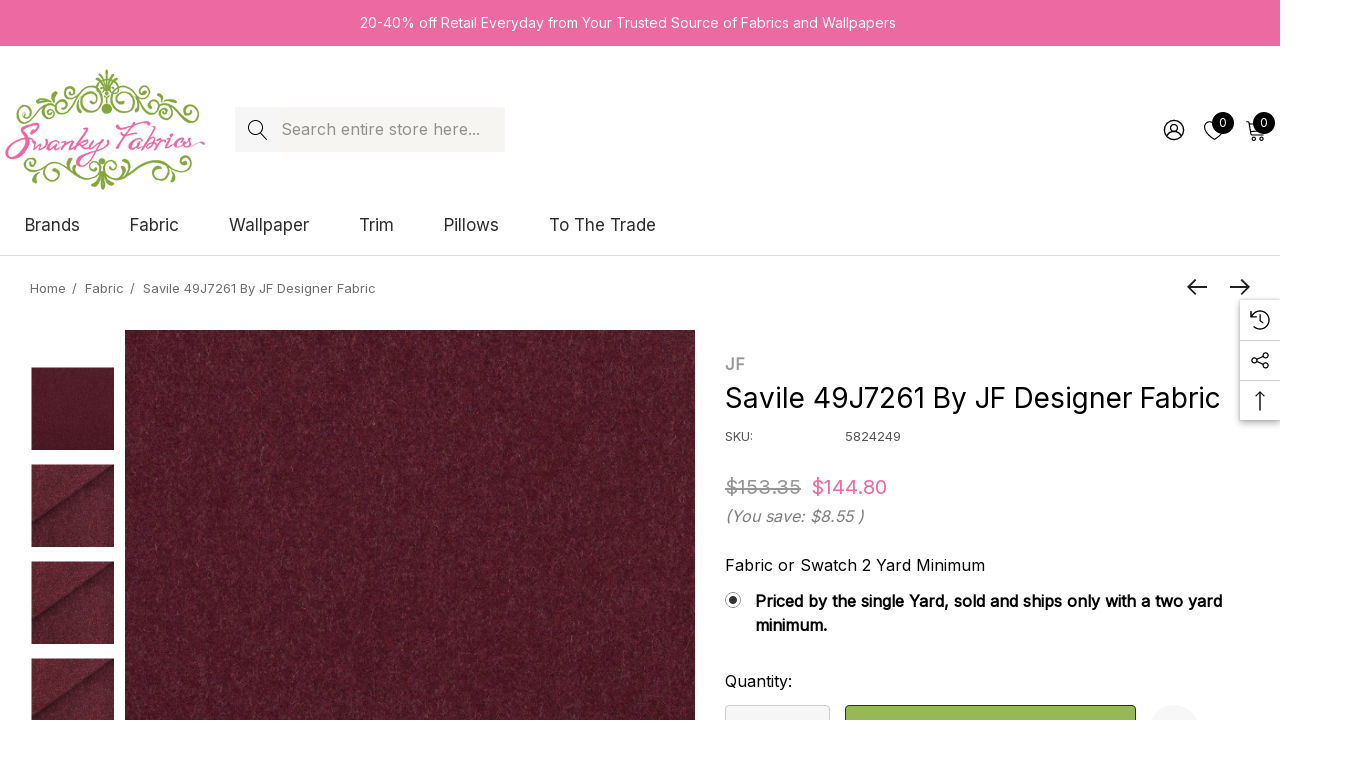

--- FILE ---
content_type: text/html; charset=UTF-8
request_url: https://www.swankyfabrics.com/shop-by-type/fabric/savile-49j7261-by-jf-designer-fabric.html
body_size: 42717
content:


<!DOCTYPE html>
<html class="no-js" lang="en">
    <head>
        <title>Savile 49J7261 By JF Designer Fabric - Swanky Fabrics</title>
        <link rel="dns-prefetch preconnect" href="https://cdn11.bigcommerce.com/s-yy1xz" crossorigin><link rel="dns-prefetch preconnect" href="https://fonts.googleapis.com/" crossorigin><link rel="dns-prefetch preconnect" href="https://fonts.gstatic.com/" crossorigin>
        <meta property="product:price:amount" content="144.8" /><meta property="product:price:currency" content="USD" /><meta property="og:url" content="https://www.swankyfabrics.com/shop-by-type/fabric/savile-49j7261-by-jf-designer-fabric.html" /><meta property="og:site_name" content="Swanky Fabrics" /><meta name="description" content="SAVILE 49J7261 by JF Designer Fabric Savile Book 70% Wool, 20% Polyester, 5% Polyamide, 5% Acrylic Italy Horizontal: and Vertical: 55 - Swanky Fabrics -"><link rel='canonical' href='https://www.swankyfabrics.com/shop-by-type/fabric/savile-49j7261-by-jf-designer-fabric.html' /><meta name='platform' content='bigcommerce.stencil' /><meta property="og:type" content="product" />
<meta property="og:title" content="Savile 49J7261 By JF Designer Fabric" />
<meta property="og:description" content="SAVILE 49J7261 by JF Designer Fabric Savile Book 70% Wool, 20% Polyester, 5% Polyamide, 5% Acrylic Italy Horizontal: and Vertical: 55 - Swanky Fabrics -" />
<meta property="og:image" content="https://cdn11.bigcommerce.com/s-yy1xz/products/1403063/images/1882271/SAVILE_49J7261__97091.1552445633.300.300.jpg?c=2" />
<meta property="fb:admins" content="daniellemead" />
<meta property="og:availability" content="instock" />
<meta property="pinterest:richpins" content="enabled" />
        
         

        <link href="https://cdn11.bigcommerce.com/s-yy1xz/product_images/favicon.png" rel="shortcut icon">
        <meta name="viewport" content="width=device-width, initial-scale=1">
        
        <Script type="text/javascript" >
            var google_tag_params = {
                ecomm_pagetype: 'home'
            };
        </script>
        <!-- Global site tag (gtag.js) - Google Analytics -->
        <script async src="https://www.googletagmanager.com/gtag/js?id=UA-550343-1"></script>
        <script>
            window.dataLayer = window.dataLayer || [];
            function gtag(){dataLayer.push(arguments);}
            gtag('js', new Date());
            
            gtag('config', 'AW-978992788');
            gtag('config', 'UA-550343-1');
        </script>

        <script>
            document.documentElement.className = document.documentElement.className.replace('no-js', 'js');
        </script>

        <script>
    function browserSupportsAllFeatures() {
        return window.Promise
            && window.fetch
            && window.URL
            && window.URLSearchParams
            && window.WeakMap
            // object-fit support
            && ('objectFit' in document.documentElement.style);
    }

    function loadScript(src) {
        var js = document.createElement('script');
        js.src = src;
        js.onerror = function () {
            console.error('Failed to load polyfill script ' + src);
        };
        document.head.appendChild(js);
    }

    if (!browserSupportsAllFeatures()) {
        loadScript('https://cdn11.bigcommerce.com/s-yy1xz/stencil/14bfe880-4fc4-013e-98f8-0e1f53caa729/e/2b86ace0-723c-013e-fbdd-328e4cfb745d/dist/theme-bundle.polyfills.js');
    }
</script>
        <script>window.consentManagerTranslations = `{"locale":"en","locales":{"consent_manager.data_collection_warning":"en","consent_manager.accept_all_cookies":"en","consent_manager.gdpr_settings":"en","consent_manager.data_collection_preferences":"en","consent_manager.use_data_by_cookies":"en","consent_manager.data_categories_table":"en","consent_manager.allow":"en","consent_manager.accept":"en","consent_manager.deny":"en","consent_manager.dismiss":"en","consent_manager.reject_all":"en","consent_manager.category":"en","consent_manager.purpose":"en","consent_manager.functional_category":"en","consent_manager.functional_purpose":"en","consent_manager.analytics_category":"en","consent_manager.analytics_purpose":"en","consent_manager.targeting_category":"en","consent_manager.advertising_category":"en","consent_manager.advertising_purpose":"en","consent_manager.essential_category":"en","consent_manager.esential_purpose":"en","consent_manager.yes":"en","consent_manager.no":"en","consent_manager.not_available":"en","consent_manager.cancel":"en","consent_manager.save":"en","consent_manager.back_to_preferences":"en","consent_manager.close_without_changes":"en","consent_manager.unsaved_changes":"en","consent_manager.by_using":"en","consent_manager.agree_on_data_collection":"en","consent_manager.change_preferences":"en","consent_manager.cancel_dialog_title":"en","consent_manager.privacy_policy":"en","consent_manager.allow_category_tracking":"en","consent_manager.disallow_category_tracking":"en"},"translations":{"consent_manager.data_collection_warning":"We use cookies (and other similar technologies) to collect data to improve your shopping experience.","consent_manager.accept_all_cookies":"Accept All Cookies","consent_manager.gdpr_settings":"Settings","consent_manager.data_collection_preferences":"Website Data Collection Preferences","consent_manager.use_data_by_cookies":" uses data collected by cookies and JavaScript libraries to improve your shopping experience.","consent_manager.data_categories_table":"The table below outlines how we use this data by category. To opt out of a category of data collection, select 'No' and save your preferences.","consent_manager.allow":"Allow","consent_manager.accept":"Accept","consent_manager.deny":"Deny","consent_manager.dismiss":"Dismiss","consent_manager.reject_all":"Reject all","consent_manager.category":"Category","consent_manager.purpose":"Purpose","consent_manager.functional_category":"Functional","consent_manager.functional_purpose":"Enables enhanced functionality, such as videos and live chat. If you do not allow these, then some or all of these functions may not work properly.","consent_manager.analytics_category":"Analytics","consent_manager.analytics_purpose":"Provide statistical information on site usage, e.g., web analytics so we can improve this website over time.","consent_manager.targeting_category":"Targeting","consent_manager.advertising_category":"Advertising","consent_manager.advertising_purpose":"Used to create profiles or personalize content to enhance your shopping experience.","consent_manager.essential_category":"Essential","consent_manager.esential_purpose":"Essential for the site and any requested services to work, but do not perform any additional or secondary function.","consent_manager.yes":"Yes","consent_manager.no":"No","consent_manager.not_available":"N/A","consent_manager.cancel":"Cancel","consent_manager.save":"Save","consent_manager.back_to_preferences":"Back to Preferences","consent_manager.close_without_changes":"You have unsaved changes to your data collection preferences. Are you sure you want to close without saving?","consent_manager.unsaved_changes":"You have unsaved changes","consent_manager.by_using":"By using our website, you're agreeing to our","consent_manager.agree_on_data_collection":"By using our website, you're agreeing to the collection of data as described in our ","consent_manager.change_preferences":"You can change your preferences at any time","consent_manager.cancel_dialog_title":"Are you sure you want to cancel?","consent_manager.privacy_policy":"Privacy Policy","consent_manager.allow_category_tracking":"Allow [CATEGORY_NAME] tracking","consent_manager.disallow_category_tracking":"Disallow [CATEGORY_NAME] tracking"}}`;</script>

        <script>
            window.lazySizesConfig = window.lazySizesConfig || {};
            window.lazySizesConfig.loadMode = 1;
        </script>
        <script async src="https://cdn11.bigcommerce.com/s-yy1xz/stencil/14bfe880-4fc4-013e-98f8-0e1f53caa729/e/2b86ace0-723c-013e-fbdd-328e4cfb745d/dist/theme-bundle.head_async.js"></script>

        <link href="https://fonts.googleapis.com/css?family=Rubik:700,500,600%7CInter:400%7CJost:400&display=block" rel="stylesheet">

        <link data-stencil-stylesheet href="https://cdn11.bigcommerce.com/s-yy1xz/stencil/14bfe880-4fc4-013e-98f8-0e1f53caa729/e/2b86ace0-723c-013e-fbdd-328e4cfb745d/css/theme-f55c2d50-878d-013e-12fa-5a8d7911348d.css" rel="stylesheet">

        <!-- Start Tracking Code for analytics_facebook -->

<script>
!function(f,b,e,v,n,t,s){if(f.fbq)return;n=f.fbq=function(){n.callMethod?n.callMethod.apply(n,arguments):n.queue.push(arguments)};if(!f._fbq)f._fbq=n;n.push=n;n.loaded=!0;n.version='2.0';n.queue=[];t=b.createElement(e);t.async=!0;t.src=v;s=b.getElementsByTagName(e)[0];s.parentNode.insertBefore(t,s)}(window,document,'script','https://connect.facebook.net/en_US/fbevents.js');

fbq('set', 'autoConfig', 'false', '790064211364095');
fbq('dataProcessingOptions', ['LDU'], 0, 0);
fbq('init', '790064211364095', {"external_id":"c1b7c998-76d5-4661-a2fe-3f28cc96568f"});
fbq('set', 'agent', 'bigcommerce', '790064211364095');

function trackEvents() {
    var pathName = window.location.pathname;

    fbq('track', 'PageView', {}, "");

    // Search events start -- only fire if the shopper lands on the /search.php page
    if (pathName.indexOf('/search.php') === 0 && getUrlParameter('search_query')) {
        fbq('track', 'Search', {
            content_type: 'product_group',
            content_ids: [],
            search_string: getUrlParameter('search_query')
        });
    }
    // Search events end

    // Wishlist events start -- only fire if the shopper attempts to add an item to their wishlist
    if (pathName.indexOf('/wishlist.php') === 0 && getUrlParameter('added_product_id')) {
        fbq('track', 'AddToWishlist', {
            content_type: 'product_group',
            content_ids: []
        });
    }
    // Wishlist events end

    // Lead events start -- only fire if the shopper subscribes to newsletter
    if (pathName.indexOf('/subscribe.php') === 0 && getUrlParameter('result') === 'success') {
        fbq('track', 'Lead', {});
    }
    // Lead events end

    // Registration events start -- only fire if the shopper registers an account
    if (pathName.indexOf('/login.php') === 0 && getUrlParameter('action') === 'account_created') {
        fbq('track', 'CompleteRegistration', {}, "");
    }
    // Registration events end

    

    function getUrlParameter(name) {
        var cleanName = name.replace(/[\[]/, '\[').replace(/[\]]/, '\]');
        var regex = new RegExp('[\?&]' + cleanName + '=([^&#]*)');
        var results = regex.exec(window.location.search);
        return results === null ? '' : decodeURIComponent(results[1].replace(/\+/g, ' '));
    }
}

if (window.addEventListener) {
    window.addEventListener("load", trackEvents, false)
}
</script>
<noscript><img height="1" width="1" style="display:none" alt="null" src="https://www.facebook.com/tr?id=790064211364095&ev=PageView&noscript=1&a=plbigcommerce1.2&eid="/></noscript>

<!-- End Tracking Code for analytics_facebook -->

<!-- Start Tracking Code for analytics_googleanalytics4 -->

<script data-cfasync="false" src="https://cdn11.bigcommerce.com/shared/js/google_analytics4_bodl_subscribers-358423becf5d870b8b603a81de597c10f6bc7699.js" integrity="sha256-gtOfJ3Avc1pEE/hx6SKj/96cca7JvfqllWA9FTQJyfI=" crossorigin="anonymous"></script>
<script data-cfasync="false">
  (function () {
    window.dataLayer = window.dataLayer || [];

    function gtag(){
        dataLayer.push(arguments);
    }

    function initGA4(event) {
         function setupGtag() {
            function configureGtag() {
                gtag('js', new Date());
                gtag('set', 'developer_id.dMjk3Nj', true);
                gtag('config', 'G-354B0GDMFX');
            }

            var script = document.createElement('script');

            script.src = 'https://www.googletagmanager.com/gtag/js?id=G-354B0GDMFX';
            script.async = true;
            script.onload = configureGtag;

            document.head.appendChild(script);
        }

        setupGtag();

        if (typeof subscribeOnBodlEvents === 'function') {
            subscribeOnBodlEvents('G-354B0GDMFX', false);
        }

        window.removeEventListener(event.type, initGA4);
    }

    

    var eventName = document.readyState === 'complete' ? 'consentScriptsLoaded' : 'DOMContentLoaded';
    window.addEventListener(eventName, initGA4, false);
  })()
</script>

<!-- End Tracking Code for analytics_googleanalytics4 -->

<!-- Start Tracking Code for analytics_siteverification -->

<meta name="google-site-verification" content="L9yjZLtzzBaEMor6X2urXK2VEi-0K9DvWCuPIbb6OxM" />

<!-- End Tracking Code for analytics_siteverification -->

<!-- Start Tracking Code for analytics_visualwebsiteoptimizer -->

<meta name="msvalidate.01" content="6ACACA38FEDFC48B64D57F7E09C0A975" />

<!-- End Tracking Code for analytics_visualwebsiteoptimizer -->


<script type="text/javascript" src="https://checkout-sdk.bigcommerce.com/v1/loader.js" defer ></script>
<script src="https://www.google.com/recaptcha/api.js" async defer></script>
<script type="text/javascript">
var BCData = {"product_attributes":{"sku":"5824249","upc":null,"mpn":null,"gtin":null,"weight":null,"base":true,"image":null,"stock":null,"instock":true,"stock_message":null,"purchasable":true,"purchasing_message":null,"call_for_price_message":null,"price":{"without_tax":{"formatted":"$144.80","value":144.8,"currency":"USD"},"tax_label":"Sales Tax","rrp_without_tax":{"formatted":"$153.35","value":153.35,"currency":"USD"},"saved":{"formatted":"$8.55","value":8.55,"currency":"USD"}}}};
</script>
<!-- Global site tag (gtag.js) - Google Ads: 870303912 -->
<script async src="https://www.googletagmanager.com/gtag/js?id=AW-870303912"></script>
<script>
    window.dataLayer = window.dataLayer || [];
    function gtag(){dataLayer.push(arguments);}
    gtag('js', new Date());

    gtag('config', 'AW-870303912', {'allow_enhanced_conversions':true});
</script>
<!-- DO NOT MODIFY --><script type="text/javascript">
    (function(c,l,a,r,i,t,y){
        c[a]=c[a]||function(){(c[a].q=c[a].q||[]).push(arguments)};
        t=l.createElement(r);t.async=1;t.src="https://www.clarity.ms/tag/"+i;
        y=l.getElementsByTagName(r)[0];y.parentNode.insertBefore(t,y);
    })(window, document, "clarity", "script", "ox1c8uia1a");
</script>
 <script data-cfasync="false" src="https://microapps.bigcommerce.com/bodl-events/1.9.4/index.js" integrity="sha256-Y0tDj1qsyiKBRibKllwV0ZJ1aFlGYaHHGl/oUFoXJ7Y=" nonce="" crossorigin="anonymous"></script>
 <script data-cfasync="false" nonce="">

 (function() {
    function decodeBase64(base64) {
       const text = atob(base64);
       const length = text.length;
       const bytes = new Uint8Array(length);
       for (let i = 0; i < length; i++) {
          bytes[i] = text.charCodeAt(i);
       }
       const decoder = new TextDecoder();
       return decoder.decode(bytes);
    }
    window.bodl = JSON.parse(decodeBase64("[base64]"));
 })()

 </script>

<script nonce="">
(function () {
    var xmlHttp = new XMLHttpRequest();

    xmlHttp.open('POST', 'https://bes.gcp.data.bigcommerce.com/nobot');
    xmlHttp.setRequestHeader('Content-Type', 'application/json');
    xmlHttp.send('{"store_id":"478399","timezone_offset":"-5.0","timestamp":"2026-01-24T21:54:21.34471900Z","visit_id":"0c17a189-e2e0-43d4-b8e4-55f555bb8b6a","channel_id":1}');
})();
</script>

        
        <!-- Google Tag Manager -->
    <script>(function(w,d,s,l,i){w[l]=w[l]||[];w[l].push({'gtm.start':
    new Date().getTime(),event:'gtm.js'});var f=d.getElementsByTagName(s)[0],
    j=d.createElement(s),dl=l!='dataLayer'?'&l='+l:'';j.async=true;j.src=
    'https://www.googletagmanager.com/gtm.js?id='+i+dl;f.parentNode.insertBefore(j,f);
    })(window,document,'script','dataLayer','GTM-TV9GMM5');</script>
    <!-- End Google Tag Manager -->
        
    </head>
    <body class="page-type-product home-layout-2" data-page-type="product" canonical-shop-url="https://www.swankyfabrics.com">
        <svg data-src="https://cdn11.bigcommerce.com/s-yy1xz/stencil/14bfe880-4fc4-013e-98f8-0e1f53caa729/e/2b86ace0-723c-013e-fbdd-328e4cfb745d/img/icon-sprite.svg" class="icons-svg-sprite"></svg>

        <a href="#main-content" class="skip-to-main-link">Skip to main content</a>
<header class="header header-sticky header-layout-2" role="banner">
    <div class="halo-topHeader">
        <div class="container-full">
            <nav class="navUser no-menu-tab">
    <div class="top-menu-tab" data-menu-tab>
            <ul class="disable-srollbar no-menu-tab">
                <li class="active" data-load-page="/">
                    <a href="https://www.swankyfabrics.com/">
                        Women
                    </a>
                </li>
            </ul>
    </div>
        <ul class="navUser-section navUser-section--center navUser-section--alt">
                <li class="navUser-item navUser-item--text">
                    <div class="navUser-item__item">
                        <span class="navUser-action">
                            20-40% off Retail Everyday from Your Trusted Source of Fabrics and Wallpapers
                        </span>
                    </div>
                </li>
        </ul>
    <ul class="navUser-section navUser-section--right navUser-section--alt">
    </ul>
</nav>
        </div>
    </div>

    <div class="halo-middleHeader">
        <div class="container">
            <div class="middleHeader-item text-left">
                <div class="middleHeader-item__item item--hamburger">
                    <a class="mobileMenu-toggle" href="#" data-mobile-menu-toggle="menu">
                        <span class="mobileMenu-toggleIcon">Toggle menu</span>
                    </a>
                </div>
                <div class="middleHeader-item__item item--searchMobile">
                    <a class="navUser-action" href="#" data-search="quickSearch" aria-controls="quickSearch" aria-expanded="false">
                        <div class="navUser-icon">
                            <svg class="icon" role="img" aria-label="Search">
                                <title>Search</title>
                                <desc>Search</desc>
                                <use xlink:href="#icon-search"></use>
                            </svg>
                        </div>
                    </a>
                </div>
            </div>
            <div class="middleHeader-item text-center">
                <div class="middleHeader-item__item item--logo">
                        <div class="header-logo">
                            <a href="https://www.swankyfabrics.com/" class="header-logo__link" data-header-logo-link>
            <img class="header-logo-image-unknown-size no-logo-transparent" src="https://cdn11.bigcommerce.com/s-yy1xz/images/stencil/original/side-logo_1516725768__08362.original.original.png" alt="Swanky Fabrics" title="Swanky Fabrics">
</a>
                        </div>
                </div>
            </div>
            <div class="middleHeader-item text-right">
                <div class="middleHeader-item__item item--account">
                    <a class="navUser-action" href="/login.php" aria-label="Sign in" data-login-form>
                        <div class="navUser-icon">
                            <svg class="icon" role="img" aria-label="Account">
                                <title>Account</title>
                                <desc>Account</desc>
                                <use xlink:href="#icon-user"></use>
                            </svg>
                        </div>
                    </a>
                </div>
                <div class="middleHeader-item__item item--cart halo-cart">
                    <a class="navUser-action" data-cart-preview data-options="align:right" href="/cart.php" aria-label="Cart with 0 items">
                        <div class="navUser-icon navUser-item-cartIcon">
                            <svg class="icon" role="img" aria-label="your cart">
                                <title>your cart</title>
                                <desc>your cart</desc>
                                <use xlink:href="#icon-cart"></use>
                            </svg>
                            <span class="countPill cart-quantity">0</span>
                        </div>
                    </a>
                </div>
            </div>
        </div>
    </div>

    <div class="halo-bottomHeader" data-prevent-quick-search-close>
        <div class="container bottomHeader-container">
                    <div class="bottomHeader-item text-left">
                        <div class="bottomHeader-item__item item--sticky-logo">
                                <div class="header-logo">
                                    <a href="https://www.swankyfabrics.com/" class="header-logo__link" data-header-logo-link>
            <img class="header-logo-image-unknown-size no-logo-transparent" src="https://cdn11.bigcommerce.com/s-yy1xz/images/stencil/original/side-logo_1516725768__08362.original.original.png" alt="Swanky Fabrics" title="Swanky Fabrics">
</a>
                                </div>
                        </div>
                    </div>

                    <div class="bottomHeader-item text-center">
                            <nav class="navUser">
        <div class="item--quicksearch halo-search halo-search-main">
            <div id="quickSearch" class="quickSearch">
                    <form class="form" onsubmit="return false" data-url="/search.php" data-quick-search-form>
        <fieldset class="form-fieldset">
            <div class="form-field">
                <label class="is-srOnly" for="quick_search_header">Search</label>
                <input class="form-input" 
                       data-search-quick 
                       name="quick_search_header" 
                       id="quick_search_header" 
                       data-error-message="Search field cannot be empty." 
                       placeholder="Search entire store here..." 
                       autocomplete="off">
                <button type="submit" class="button button--primary" aria-label="Search"><svg class="icon"><use xlink:href="#icon-search"></use></svg></button>
            </div>
        </fieldset>
    </form>

            </div>
        </div>
    </nav>



                    </div>

                <div class="bottomHeader-item text-right">
                    
    <nav class="navUser">
        <ul class="navUser-section navUser-section--alt">
            <li class="navUser-item navUser-item--account">
                <div class="navUser-item__item">
                    <a class="navUser-action" href="/login.php" aria-label="Sign in" data-login-form>
                        <svg class="icon" role="img" aria-label="Account">
                            <title>Account</title>
                            <desc>Account</desc>
                            <use xlink:href="#icon-user-2"></use>
                        </svg>
                    </a>
                </div>
            </li>
                <li class="navUser-item navUser-item--wishlist">
                    <div class="navUser-item__item">
                        <a class="navUser-action" href="/wishlist.php">
                            <div class="navUser-icon">
                                <svg class="icon" role="img" aria-label="Wish Lists">
                                    <title>Wish Lists</title>
                                    <desc>Wish Lists</desc>
                                    <use xlink:href="#icon-heart"></use>
                                </svg>
                                <span class="countPill cart-quantity">0</span>
                            </div>
                        </a>
                    </div>
                </li>
            <li class="navUser-item navUser-item--cart">
                <a class="navUser-action" data-cart-preview data-options="align:right" href="/cart.php" aria-label="Cart with 0 items">
                    <span class="navUser-item-cartLabel">
                        <svg class="icon" role="img" aria-label="your cart">
                            <title>your cart</title>
                            <desc>your cart</desc>
                            <use xlink:href="#icon-cart-2"></use>
                        </svg>
                    </span>
                    <span class="countPill cart-quantity"></span>
                </a>
                <div class="dropdown-cart" id="cart-preview-dropdown" aria-hidden="true"></div>
            </li>
        </ul>
    </nav>


                </div>

            <div class="haloQuickSearchResults quickSearchResults haloCustomScrollbar" data-bind="html: results"></div>
        </div>
            <div class="container nav-container">
                <div class="bottomHeader-item text-left">
                    <div class="bottomHeader-item__item item--sticky-logo">
                            <div class="header-logo">
                                <a href="https://www.swankyfabrics.com/" class="header-logo__link" data-header-logo-link>
            <img class="header-logo-image-unknown-size no-logo-transparent" src="https://cdn11.bigcommerce.com/s-yy1xz/images/stencil/original/side-logo_1516725768__08362.original.original.png" alt="Swanky Fabrics" title="Swanky Fabrics">
</a>
                            </div>
                    </div>
                </div>
                <div class="bottomHeader-item text-center">
                    <div class="navPages-container bottomHeader-item__item item--sticky-logo" id="menu" data-menu>
                        <nav class="navPages">
    <ul class="navPages-list navPages-list-depth-max">
                <li class="navPages-item has-dropdown">
                        <p class="navPages-action navPages-action-lv1 navPages-action-depth-max has-subMenu is-root activePage" data-label="https://www.swankyfabrics.com/brands/" data-index="0">
        <a class="text Brands" href="https://www.swankyfabrics.com/brands/" aria-label="Brands">
          <span>Brands</span>
        </a>
        <span class="navPages-action-moreIcon" aria-hidden="true">
            <svg class="icon"><use xlink:href="#icon-chevron-down" /></svg>
        </span>
    </p>
    <div class="navPage-subMenu navPage-subMenu-horizontal level-2" id="navPages-62" tabindex="-1">
    <ul class="navPage-subMenu-list">
        <li class="navPage-subMenu-item-parent navPage-subMenu-item-child navPage-subMenu-title">
            <p class="navPage-subMenu-action navPages-action navPages-action-lv1 navPages-action-depth-max has-subMenu">
                <span class="navPages-action-moreIcon" aria-hidden="true">
                    <svg class="icon"><use xlink:href="#icon-long-arrow-left" /></svg>
                </span>
                <a class="text" href="https://www.swankyfabrics.com/brands/"><span>Brands</span></a>
            </p>
        </li>
        <li class="navPage-subMenu-item-child navPages-action-end navPage-subMenu-all">
            <a class="navPage-subMenu-action navPages-action navPages-action-lv1 no-subMenu" href="https://www.swankyfabrics.com/brands/">
                <span class="text">All Brands</span>
            </a>
        </li>
                <li class="navPage-subMenu-item-child navPages-action-end">
                    <a class="navPage-subMenu-action navPages-action navPages-action-lv2 no-subMenu" href="https://www.swankyfabrics.com/brands/1838-wallcoverings/"><span class="text">1838 Wallcoverings</span></a>
                </li>
                <li class="navPage-subMenu-item-child navPages-action-end">
                    <a class="navPage-subMenu-action navPages-action navPages-action-lv2 no-subMenu" href="https://www.swankyfabrics.com/brands/boriskroll/"><span class="text">BorisKroll</span></a>
                </li>
                <li class="navPage-subMenu-item-child navPages-action-end">
                    <a class="navPage-subMenu-action navPages-action navPages-action-lv2 no-subMenu" href="https://www.swankyfabrics.com/brands/fonthill/"><span class="text">Fonthill</span></a>
                </li>
                <li class="navPage-subMenu-item-child navPages-action-end">
                    <a class="navPage-subMenu-action navPages-action navPages-action-lv2 no-subMenu" href="https://www.swankyfabrics.com/brands/oww/"><span class="text">Oww</span></a>
                </li>
                <li class="navPage-subMenu-item-child navPages-action-end">
                    <a class="navPage-subMenu-action navPages-action navPages-action-lv2 no-subMenu" href="https://www.swankyfabrics.com/brands/a-street-prints/"><span class="text">A-Street Prints</span></a>
                </li>
                <li class="navPage-subMenu-item-child navPages-action-end">
                    <a class="navPage-subMenu-action navPages-action navPages-action-lv2 no-subMenu" href="https://www.swankyfabrics.com/shop-by-brand/abbeyshea/"><span class="text">ABBEYSHEA</span></a>
                </li>
                <li class="navPage-subMenu-item-child navPages-action-end">
                    <a class="navPage-subMenu-action navPages-action navPages-action-lv2 no-subMenu" href="https://www.swankyfabrics.com/brands/advantage/"><span class="text">Advantage</span></a>
                </li>
                <li class="navPage-subMenu-item-child navPages-action-end">
                    <a class="navPage-subMenu-action navPages-action navPages-action-lv2 no-subMenu" href="https://www.swankyfabrics.com/brands/antonina-vella/"><span class="text">Antonina Vella</span></a>
                </li>
                <li class="navPage-subMenu-item-child navPages-action-end">
                    <a class="navPage-subMenu-action navPages-action navPages-action-lv2 no-subMenu" href="https://www.swankyfabrics.com/brands/rifle-paper-co/"><span class="text">Rifle Paper Co.</span></a>
                </li>
                <li class="navPage-subMenu-item-child navPages-action-end">
                    <a class="navPage-subMenu-action navPages-action navPages-action-lv2 no-subMenu" href="https://www.swankyfabrics.com/brands/anna-french/"><span class="text">Anna French</span></a>
                </li>
                <li class="navPage-subMenu-item-child navPages-action-end">
                    <a class="navPage-subMenu-action navPages-action navPages-action-lv2 no-subMenu" href="https://www.swankyfabrics.com/shop-by-brand/aoc/"><span class="text">Aoc</span></a>
                </li>
                <li class="navPage-subMenu-item-child navPages-action-end">
                    <a class="navPage-subMenu-action navPages-action navPages-action-lv2 no-subMenu" href="https://www.swankyfabrics.com/shop-by-brand/baker-lifestyle/"><span class="text">Baker Lifestyle</span></a>
                </li>
                <li class="navPage-subMenu-item-child navPages-action-end">
                    <a class="navPage-subMenu-action navPages-action navPages-action-lv2 no-subMenu" href="https://www.swankyfabrics.com/shop-by-brand/barrow-industries/"><span class="text">Barrow Industries</span></a>
                </li>
                <li class="navPage-subMenu-item-child navPages-action-end">
                    <a class="navPage-subMenu-action navPages-action navPages-action-lv2 no-subMenu" href="https://www.swankyfabrics.com/shop-by-brand/bassett-mcnab/"><span class="text">Bassett Mcnab</span></a>
                </li>
                <li class="navPage-subMenu-item-child navPages-action-end">
                    <a class="navPage-subMenu-action navPages-action navPages-action-lv2 no-subMenu" href="https://www.swankyfabrics.com/brands/beacon-house/"><span class="text">Beacon House</span></a>
                </li>
                <li class="navPage-subMenu-item-child navPages-action-end">
                    <a class="navPage-subMenu-action navPages-action navPages-action-lv2 no-subMenu" href="https://www.swankyfabrics.com/shop-by-brand/bella-dura/"><span class="text">Bella-Dura</span></a>
                </li>
                <li class="navPage-subMenu-item-child navPages-action-end">
                    <a class="navPage-subMenu-action navPages-action navPages-action-lv2 no-subMenu" href="https://www.swankyfabrics.com/brands/borastapeter/"><span class="text">Borastapeter</span></a>
                </li>
                <li class="navPage-subMenu-item-child navPages-action-end">
                    <a class="navPage-subMenu-action navPages-action navPages-action-lv2 no-subMenu" href="https://www.swankyfabrics.com/brands/brewster/"><span class="text">Brewster</span></a>
                </li>
                <li class="navPage-subMenu-item-child navPages-action-end">
                    <a class="navPage-subMenu-action navPages-action navPages-action-lv2 no-subMenu" href="https://www.swankyfabrics.com/shop-by-brand/brunschwig-fils/"><span class="text">Brunschwig &amp; Fils</span></a>
                </li>
                <li class="navPage-subMenu-item-child navPages-action-end">
                    <a class="navPage-subMenu-action navPages-action navPages-action-lv2 no-subMenu" href="https://www.swankyfabrics.com/shop-by-brand/burch/"><span class="text">Burch</span></a>
                </li>
                <li class="navPage-subMenu-item-child navPages-action-end">
                    <a class="navPage-subMenu-action navPages-action navPages-action-lv2 no-subMenu" href="https://www.swankyfabrics.com/brands/candice-olson/"><span class="text">Candice Olson</span></a>
                </li>
                <li class="navPage-subMenu-item-child navPages-action-end">
                    <a class="navPage-subMenu-action navPages-action navPages-action-lv2 no-subMenu" href="https://www.swankyfabrics.com/shop-by-brand/carole/"><span class="text">Carole</span></a>
                </li>
                <li class="navPage-subMenu-item-child navPages-action-end">
                    <a class="navPage-subMenu-action navPages-action navPages-action-lv2 no-subMenu" href="https://www.swankyfabrics.com/shop-by-brand/charlotte/"><span class="text">Charlotte</span></a>
                </li>
                <li class="navPage-subMenu-item-child navPages-action-end">
                    <a class="navPage-subMenu-action navPages-action navPages-action-lv2 no-subMenu" href="https://www.swankyfabrics.com/brands/chesapeake/"><span class="text">Chesapeake</span></a>
                </li>
                <li class="navPage-subMenu-item-child navPages-action-end">
                    <a class="navPage-subMenu-action navPages-action navPages-action-lv2 no-subMenu" href="https://www.swankyfabrics.com/shop-by-brand/clarke-and-clarke/"><span class="text">Clarke and Clarke</span></a>
                </li>
                <li class="navPage-subMenu-item-child navPages-action-end">
                    <a class="navPage-subMenu-action navPages-action navPages-action-lv2 no-subMenu" href="https://www.swankyfabrics.com/shop-by-brand/cole-son/"><span class="text">Cole &amp; Son</span></a>
                </li>
                <li class="navPage-subMenu-item-child navPages-action-end">
                    <a class="navPage-subMenu-action navPages-action navPages-action-lv2 no-subMenu" href="https://www.swankyfabrics.com/shop-by-brand/crypton/"><span class="text">Crypton</span></a>
                </li>
                <li class="navPage-subMenu-item-child navPages-action-end">
                    <a class="navPage-subMenu-action navPages-action navPages-action-lv2 no-subMenu" href="https://www.swankyfabrics.com/brands/decorline/"><span class="text">Decorline</span></a>
                </li>
                <li class="navPage-subMenu-item-child navPages-action-end">
                    <a class="navPage-subMenu-action navPages-action navPages-action-lv2 no-subMenu" href="https://www.swankyfabrics.com/shop-by-brand/europatex/"><span class="text">Europatex</span></a>
                </li>
                <li class="navPage-subMenu-item-child navPages-action-end">
                    <a class="navPage-subMenu-action navPages-action navPages-action-lv2 no-subMenu" href="https://www.swankyfabrics.com/brands/esta-home/"><span class="text">ESTA Home</span></a>
                </li>
                <li class="navPage-subMenu-item-child navPages-action-end">
                    <a class="navPage-subMenu-action navPages-action navPages-action-lv2 no-subMenu" href="https://www.swankyfabrics.com/brands/eijffinger/"><span class="text">Eijffinger</span></a>
                </li>
                <li class="navPage-subMenu-item-child navPages-action-end">
                    <a class="navPage-subMenu-action navPages-action navPages-action-lv2 no-subMenu" href="https://www.swankyfabrics.com/brands/fine-decor/"><span class="text">Fine Decor</span></a>
                </li>
                <li class="navPage-subMenu-item-child navPages-action-end">
                    <a class="navPage-subMenu-action navPages-action navPages-action-lv2 no-subMenu" href="https://www.swankyfabrics.com/shop-by-brand/gaston-y-daniela/"><span class="text">Gaston Y Daniela</span></a>
                </li>
                <li class="navPage-subMenu-item-child navPages-action-end">
                    <a class="navPage-subMenu-action navPages-action navPages-action-lv2 no-subMenu" href="https://www.swankyfabrics.com/shop-by-brand/g-p-j-baker/"><span class="text">G P &amp; J Baker</span></a>
                </li>
                <li class="navPage-subMenu-item-child navPages-action-end">
                    <a class="navPage-subMenu-action navPages-action navPages-action-lv2 no-subMenu" href="https://www.swankyfabrics.com/shop-by-brand/greenhouse/"><span class="text">Greenhouse</span></a>
                </li>
                <li class="navPage-subMenu-item-child navPages-action-end">
                    <a class="navPage-subMenu-action navPages-action navPages-action-lv2 no-subMenu" href="https://www.swankyfabrics.com/shop-by-brand/grey-watkins/"><span class="text">Grey Watkins</span></a>
                </li>
                <li class="navPage-subMenu-item-child navPages-action-end">
                    <a class="navPage-subMenu-action navPages-action navPages-action-lv2 no-subMenu" href="https://www.swankyfabrics.com/shop-by-brand/groundworks/"><span class="text">Groundworks</span></a>
                </li>
                <li class="navPage-subMenu-item-child navPages-action-end">
                    <a class="navPage-subMenu-action navPages-action navPages-action-lv2 no-subMenu" href="https://www.swankyfabrics.com/brands/harrison-howard/"><span class="text">Harrison Howard</span></a>
                </li>
                <li class="navPage-subMenu-item-child navPages-action-end">
                    <a class="navPage-subMenu-action navPages-action navPages-action-lv2 no-subMenu" href="https://www.swankyfabrics.com/shop-by-brand/hinson/"><span class="text">Hinson</span></a>
                </li>
                <li class="navPage-subMenu-item-child navPages-action-end">
                    <a class="navPage-subMenu-action navPages-action navPages-action-lv2 no-subMenu" href="https://www.swankyfabrics.com/brands/heritage/"><span class="text">Heritage</span></a>
                </li>
                <li class="navPage-subMenu-item-child navPages-action-end">
                    <a class="navPage-subMenu-action navPages-action navPages-action-lv2 no-subMenu" href="https://www.swankyfabrics.com/shop-by-brand/house/"><span class="text">House</span></a>
                </li>
                <li class="navPage-subMenu-item-child navPages-action-end">
                    <a class="navPage-subMenu-action navPages-action navPages-action-lv2 no-subMenu" href="https://www.swankyfabrics.com/shop-by-brand/insideout/"><span class="text">Insideout</span></a>
                </li>
                <li class="navPage-subMenu-item-child navPages-action-end">
                    <a class="navPage-subMenu-action navPages-action navPages-action-lv2 no-subMenu" href="https://www.swankyfabrics.com/shop-by-brand/heritage/"><span class="text">Heritage</span></a>
                </li>
                <li class="navPage-subMenu-item-child navPages-action-end">
                    <a class="navPage-subMenu-action navPages-action navPages-action-lv2 no-subMenu" href="https://www.swankyfabrics.com/brands/inspired-by-color/"><span class="text">Inspired by Color</span></a>
                </li>
                <li class="navPage-subMenu-item-child navPages-action-end">
                    <a class="navPage-subMenu-action navPages-action navPages-action-lv2 no-subMenu activePage" href="https://www.swankyfabrics.com/shop-by-brand/jf/"><span class="text">JF</span></a>
                </li>
                <li class="navPage-subMenu-item-child navPages-action-end">
                    <a class="navPage-subMenu-action navPages-action navPages-action-lv2 no-subMenu" href="https://www.swankyfabrics.com/shop-by-brand/kasmir/"><span class="text">Kasmir</span></a>
                </li>
                <li class="navPage-subMenu-item-child navPages-action-end">
                    <a class="navPage-subMenu-action navPages-action navPages-action-lv2 no-subMenu" href="https://www.swankyfabrics.com/brands/kenneth-james/"><span class="text">Kenneth James</span></a>
                </li>
                <li class="navPage-subMenu-item-child navPages-action-end">
                    <a class="navPage-subMenu-action navPages-action navPages-action-lv2 no-subMenu" href="https://www.swankyfabrics.com/shop-by-brand/kravet/"><span class="text">Kravet</span></a>
                </li>
                <li class="navPage-subMenu-item-child navPages-action-end">
                    <a class="navPage-subMenu-action navPages-action navPages-action-lv2 no-subMenu" href="https://www.swankyfabrics.com/shop-by-brand/lee-jofa-1/"><span class="text">Lee Jofa</span></a>
                </li>
                <li class="navPage-subMenu-item-child navPages-action-end">
                    <a class="navPage-subMenu-action navPages-action navPages-action-lv2 no-subMenu" href="https://www.swankyfabrics.com/shop-by-brand/lee-jofa-modern/"><span class="text">Lee Jofa Modern</span></a>
                </li>
                <li class="navPage-subMenu-item-child navPages-action-end">
                    <a class="navPage-subMenu-action navPages-action navPages-action-lv2 no-subMenu" href="https://www.swankyfabrics.com/brands/lucky-day/"><span class="text">Lucky Day</span></a>
                </li>
                <li class="navPage-subMenu-item-child navPages-action-end">
                    <a class="navPage-subMenu-action navPages-action navPages-action-lv2 no-subMenu" href="https://www.swankyfabrics.com/shop-by-brand/maxwell/"><span class="text">Maxwell</span></a>
                </li>
                <li class="navPage-subMenu-item-child navPages-action-end">
                    <a class="navPage-subMenu-action navPages-action navPages-action-lv2 no-subMenu" href="https://www.swankyfabrics.com/shop-by-brand/magnolia/"><span class="text">Magnolia</span></a>
                </li>
                <li class="navPage-subMenu-item-child navPages-action-end">
                    <a class="navPage-subMenu-action navPages-action navPages-action-lv2 no-subMenu" href="https://www.swankyfabrics.com/brands/magnolia-home/"><span class="text">Magnolia Home</span></a>
                </li>
                <li class="navPage-subMenu-item-child navPages-action-end">
                    <a class="navPage-subMenu-action navPages-action navPages-action-lv2 no-subMenu" href="https://www.swankyfabrics.com/shop-by-brand/marcus-william/"><span class="text">Marcus William</span></a>
                </li>
                <li class="navPage-subMenu-item-child navPages-action-end">
                    <a class="navPage-subMenu-action navPages-action navPages-action-lv2 no-subMenu" href="https://www.swankyfabrics.com/shop-by-brand/merrimac/"><span class="text">Merrimac</span></a>
                </li>
                <li class="navPage-subMenu-item-child navPages-action-end">
                    <a class="navPage-subMenu-action navPages-action navPages-action-lv2 no-subMenu" href="https://www.swankyfabrics.com/brands/missoni/"><span class="text">Missoni</span></a>
                </li>
                <li class="navPage-subMenu-item-child navPages-action-end">
                    <a class="navPage-subMenu-action navPages-action navPages-action-lv2 no-subMenu" href="https://www.swankyfabrics.com/brands/mind-the-gap/"><span class="text">Mind the Gap</span></a>
                </li>
                <li class="navPage-subMenu-item-child navPages-action-end">
                    <a class="navPage-subMenu-action navPages-action navPages-action-lv2 no-subMenu" href="https://www.swankyfabrics.com/shop-by-brand/mitchell/"><span class="text">Mitchell</span></a>
                </li>
                <li class="navPage-subMenu-item-child navPages-action-end">
                    <a class="navPage-subMenu-action navPages-action navPages-action-lv2 no-subMenu" href="https://www.swankyfabrics.com/shop-by-brand/mulberry/"><span class="text">Mulberry</span></a>
                </li>
                <li class="navPage-subMenu-item-child navPages-action-end">
                    <a class="navPage-subMenu-action navPages-action navPages-action-lv2 no-subMenu" href="https://www.swankyfabrics.com/shop-by-brand/norbar/"><span class="text">Norbar</span></a>
                </li>
                <li class="navPage-subMenu-item-child navPages-action-end">
                    <a class="navPage-subMenu-action navPages-action navPages-action-lv2 no-subMenu" href="https://www.swankyfabrics.com/shop-by-brand/old-world-weavers/"><span class="text">Old World Weavers</span></a>
                </li>
                <li class="navPage-subMenu-item-child navPages-action-end">
                    <a class="navPage-subMenu-action navPages-action navPages-action-lv2 no-subMenu" href="https://www.swankyfabrics.com/shop-by-brand/parkertex/"><span class="text">Parkertex</span></a>
                </li>
                <li class="navPage-subMenu-item-child navPages-action-end">
                    <a class="navPage-subMenu-action navPages-action navPages-action-lv2 no-subMenu" href="https://www.swankyfabrics.com/brands/pk-lifestyles/"><span class="text">PK Lifestyles</span></a>
                </li>
                <li class="navPage-subMenu-item-child navPages-action-end">
                    <a class="navPage-subMenu-action navPages-action navPages-action-lv2 no-subMenu" href="https://www.swankyfabrics.com/brands/pkl-studio/"><span class="text">PKL Studio</span></a>
                </li>
                <li class="navPage-subMenu-item-child navPages-action-end">
                    <a class="navPage-subMenu-action navPages-action navPages-action-lv2 no-subMenu" href="https://www.swankyfabrics.com/shop-by-brand/rm-coco/"><span class="text">RM CoCo</span></a>
                </li>
                <li class="navPage-subMenu-item-child navPages-action-end">
                    <a class="navPage-subMenu-action navPages-action navPages-action-lv2 no-subMenu" href="https://www.swankyfabrics.com/brands/ronald-redding/"><span class="text">Ronald Redding</span></a>
                </li>
                <li class="navPage-subMenu-item-child navPages-action-end">
                    <a class="navPage-subMenu-action navPages-action navPages-action-lv2 no-subMenu" href="https://www.swankyfabrics.com/shop-by-brand/roth-and-tompkins/"><span class="text">Roth and Tompkins</span></a>
                </li>
                <li class="navPage-subMenu-item-child navPages-action-end">
                    <a class="navPage-subMenu-action navPages-action navPages-action-lv2 no-subMenu" href="https://www.swankyfabrics.com/shop-by-brand/sandberg/"><span class="text">Sandberg</span></a>
                </li>
                <li class="navPage-subMenu-item-child navPages-action-end">
                    <a class="navPage-subMenu-action navPages-action navPages-action-lv2 no-subMenu" href="https://www.swankyfabrics.com/shop-by-brand/scalamandre/"><span class="text">Scalamandre</span></a>
                </li>
                <li class="navPage-subMenu-item-child navPages-action-end">
                    <a class="navPage-subMenu-action navPages-action navPages-action-lv2 no-subMenu" href="https://www.swankyfabrics.com/shop-by-brand/schumacher/"><span class="text">Schumacher</span></a>
                </li>
                <li class="navPage-subMenu-item-child navPages-action-end">
                    <a class="navPage-subMenu-action navPages-action navPages-action-lv2 no-subMenu" href="https://www.swankyfabrics.com/shop-by-brand/stout/"><span class="text">Stout</span></a>
                </li>
                <li class="navPage-subMenu-item-child navPages-action-end">
                    <a class="navPage-subMenu-action navPages-action navPages-action-lv2 no-subMenu" href="https://www.swankyfabrics.com/shop-by-brand/sunbrella/"><span class="text">Sunbrella</span></a>
                </li>
                <li class="navPage-subMenu-item-child navPages-action-end">
                    <a class="navPage-subMenu-action navPages-action navPages-action-lv2 no-subMenu" href="https://www.swankyfabrics.com/shop-by-brand/swavelle/"><span class="text">Swavelle</span></a>
                </li>
                <li class="navPage-subMenu-item-child navPages-action-end">
                    <a class="navPage-subMenu-action navPages-action navPages-action-lv2 no-subMenu" href="https://www.swankyfabrics.com/shop-by-brand/threads/"><span class="text">Threads</span></a>
                </li>
                <li class="navPage-subMenu-item-child navPages-action-end">
                    <a class="navPage-subMenu-action navPages-action navPages-action-lv2 no-subMenu" href="https://www.swankyfabrics.com/brands/thibaut/"><span class="text">Thibaut</span></a>
                </li>
                <li class="navPage-subMenu-item-child navPages-action-end">
                    <a class="navPage-subMenu-action navPages-action navPages-action-lv2 no-subMenu" href="https://www.swankyfabrics.com/brands/tommy-bahama/"><span class="text">Tommy Bahama</span></a>
                </li>
                <li class="navPage-subMenu-item-child navPages-action-end">
                    <a class="navPage-subMenu-action navPages-action navPages-action-lv2 no-subMenu" href="https://www.swankyfabrics.com/shop-by-brand/waverly/"><span class="text">Waverly</span></a>
                </li>
                <li class="navPage-subMenu-item-child navPages-action-end">
                    <a class="navPage-subMenu-action navPages-action navPages-action-lv2 no-subMenu" href="https://www.swankyfabrics.com/brands/warner/"><span class="text">Warner</span></a>
                </li>
                <li class="navPage-subMenu-item-child navPages-action-end">
                    <a class="navPage-subMenu-action navPages-action navPages-action-lv2 no-subMenu" href="https://www.swankyfabrics.com/shop-by-brand/winfield-thybony/"><span class="text">Winfield Thybony</span></a>
                </li>
                <li class="navPage-subMenu-item-child navPages-action-end">
                    <a class="navPage-subMenu-action navPages-action navPages-action-lv2 no-subMenu" href="https://www.swankyfabrics.com/brands/wmah/"><span class="text">Wmah</span></a>
                </li>
                <li class="navPage-subMenu-item-child navPages-action-end">
                    <a class="navPage-subMenu-action navPages-action navPages-action-lv2 no-subMenu" href="https://www.swankyfabrics.com/brands/york-wallcoverings/"><span class="text">York Wallcoverings</span></a>
                </li>
    </ul>
</div>


                </li>
                <li class="navPages-item">
                        <a class="navPages-action navPages-action-lv1 no-subMenu navPages-action-end" data-label="https://www.swankyfabrics.com/fabric/" href="https://www.swankyfabrics.com/fabric/" aria-label="Fabric" data-index="1">
      <span class="text">Fabric</span>
    </a>


                </li>
                <li class="navPages-item">
                        <a class="navPages-action navPages-action-lv1 no-subMenu navPages-action-end" data-label="https://www.swankyfabrics.com/wallpaper/" href="https://www.swankyfabrics.com/wallpaper/" aria-label="Wallpaper" data-index="2">
      <span class="text">Wallpaper</span>
    </a>


                </li>
                <li class="navPages-item">
                        <a class="navPages-action navPages-action-lv1 no-subMenu navPages-action-end" data-label="https://www.swankyfabrics.com/trim/" href="https://www.swankyfabrics.com/trim/" aria-label="Trim" data-index="3">
      <span class="text">Trim</span>
    </a>


                </li>
                <li class="navPages-item">
                        <a class="navPages-action navPages-action-lv1 no-subMenu navPages-action-end" data-label="https://www.swankyfabrics.com/home-decor/pillows/" href="https://www.swankyfabrics.com/home-decor/pillows/" aria-label="Pillows" data-index="4">
      <span class="text">Pillows</span>
    </a>


                </li>
                <li class="navPages-item navPages-item-page">
                        <a class="navPages-action navPages-action-lv1 no-subMenu navPages-action-end" data-label="https://www.swankyfabrics.com/to-the-trade.html" href="https://www.swankyfabrics.com/to-the-trade.html" aria-label="To the Trade" data-index="0">
      <span class="text">To the Trade</span>
    </a>


                </li>
    </ul>
</nav>
                    </div>
                </div>
                <div class="bottomHeader-item text-right">
                    <nav class="navUser">
                        <div class="item--quicksearch halo-search halo-search-sticky"></div>
                    </nav>
                </div>
            </div>
    </div>
</header>
<div data-content-region="header_bottom--global"></div>
<div data-content-region="header_bottom"></div>
        <main class="body" id='main-content' role='main' data-currency-code="USD">
     
    
        <div class="halo-productView-top">
        <div class="container">
            <div class="breadcrumbs-product">
                <nav aria-label="Breadcrumb">
    <ol class="breadcrumbs disable-srollbar">
                <li class="breadcrumb ">
                    <a class="breadcrumb-label"
                       href="https://www.swankyfabrics.com/"
                       
                    >
                        <span>Home</span>
                    </a>
                </li>
                <li class="breadcrumb ">
                    <a class="breadcrumb-label"
                       href="https://www.swankyfabrics.com/fabric/"
                       
                    >
                        <span>Fabric</span>
                    </a>
                </li>
                <li class="breadcrumb is-active">
                    <a class="breadcrumb-label"
                       href="https://www.swankyfabrics.com/shop-by-type/fabric/savile-49j7261-by-jf-designer-fabric.html"
                       aria-current="page"
                    >
                        <span>Savile 49J7261 By JF Designer Fabric</span>
                    </a>
                </li>
    </ol>
</nav>

<script type="application/ld+json">
{
    "@context": "https://schema.org",
    "@type": "BreadcrumbList",
    "itemListElement":
    [
        {
            "@type": "ListItem",
            "position": 1,
            "item": {
                "@id": "https://www.swankyfabrics.com/",
                "name": "Home"
            }
        },
        {
            "@type": "ListItem",
            "position": 2,
            "item": {
                "@id": "https://www.swankyfabrics.com/fabric/",
                "name": "Fabric"
            }
        },
        {
            "@type": "ListItem",
            "position": 3,
            "item": {
                "@id": "https://www.swankyfabrics.com/shop-by-type/fabric/savile-49j7261-by-jf-designer-fabric.html",
                "name": "Savile 49J7261 By JF Designer Fabric"
            }
        }
    ]
}
</script>
            </div>

            
<div class="productView halo-productView" 
    data-event-type="product"
    data-entity-id="1403063"
    data-name="Savile 49J7261 By JF Designer Fabric"
    data-product-category="
        Brands/JF, 
            Fabric
    "
    data-product-brand="JF"
    data-product-price="
            144.8
"
    data-product-variant="single-product-option"
>
    <div class="halo-productView-left productView-images zoom-image" data-image-gallery>
        <div class="productView-images-wrapper">
            <div class="productView-image-wrapper">
                    <div class="halo-badges halo-badges-left">
                    </div>
                    <div class="productView-nav"
                        data-slick='{
                            "fade": true,
                            "arrows": false,
                            "dots": false,
                            "infinite": false,
                            "slidesToShow": 1,
                            "slidesToScroll": 1
                        }'>
                            <figure class="productView-image" 
                                data-fancybox="images" 
                                href="https://cdn11.bigcommerce.com/s-yy1xz/images/stencil/1280x1280/products/1403063/1882271/SAVILE_49J7261__97091.1552445633.jpg?c=2" 
                                data-image-gallery-main
                                data-image-gallery-main-quick-view
                                data-zoom-image="https://cdn11.bigcommerce.com/s-yy1xz/images/stencil/1280x1280/products/1403063/1882271/SAVILE_49J7261__97091.1552445633.jpg?c=2"
                                data-image-gallery-new-image-url="https://cdn11.bigcommerce.com/s-yy1xz/images/stencil/80w/products/1403063/1882271/SAVILE_49J7261__97091.1552445633.jpg?c=2 80w, https://cdn11.bigcommerce.com/s-yy1xz/images/stencil/160w/products/1403063/1882271/SAVILE_49J7261__97091.1552445633.jpg?c=2 160w, https://cdn11.bigcommerce.com/s-yy1xz/images/stencil/320w/products/1403063/1882271/SAVILE_49J7261__97091.1552445633.jpg?c=2 320w, https://cdn11.bigcommerce.com/s-yy1xz/images/stencil/640w/products/1403063/1882271/SAVILE_49J7261__97091.1552445633.jpg?c=2 640w, https://cdn11.bigcommerce.com/s-yy1xz/images/stencil/960w/products/1403063/1882271/SAVILE_49J7261__97091.1552445633.jpg?c=2 960w, https://cdn11.bigcommerce.com/s-yy1xz/images/stencil/1280w/products/1403063/1882271/SAVILE_49J7261__97091.1552445633.jpg?c=2 1280w, https://cdn11.bigcommerce.com/s-yy1xz/images/stencil/1920w/products/1403063/1882271/SAVILE_49J7261__97091.1552445633.jpg?c=2 1920w, https://cdn11.bigcommerce.com/s-yy1xz/images/stencil/2560w/products/1403063/1882271/SAVILE_49J7261__97091.1552445633.jpg?c=2 2560w"
                                data-image-gallery-new-image-srcset="https://cdn11.bigcommerce.com/s-yy1xz/images/stencil/80w/products/1403063/1882271/SAVILE_49J7261__97091.1552445633.jpg?c=2 80w, https://cdn11.bigcommerce.com/s-yy1xz/images/stencil/160w/products/1403063/1882271/SAVILE_49J7261__97091.1552445633.jpg?c=2 160w, https://cdn11.bigcommerce.com/s-yy1xz/images/stencil/320w/products/1403063/1882271/SAVILE_49J7261__97091.1552445633.jpg?c=2 320w, https://cdn11.bigcommerce.com/s-yy1xz/images/stencil/640w/products/1403063/1882271/SAVILE_49J7261__97091.1552445633.jpg?c=2 640w, https://cdn11.bigcommerce.com/s-yy1xz/images/stencil/960w/products/1403063/1882271/SAVILE_49J7261__97091.1552445633.jpg?c=2 960w, https://cdn11.bigcommerce.com/s-yy1xz/images/stencil/1280w/products/1403063/1882271/SAVILE_49J7261__97091.1552445633.jpg?c=2 1280w, https://cdn11.bigcommerce.com/s-yy1xz/images/stencil/1920w/products/1403063/1882271/SAVILE_49J7261__97091.1552445633.jpg?c=2 1920w, https://cdn11.bigcommerce.com/s-yy1xz/images/stencil/2560w/products/1403063/1882271/SAVILE_49J7261__97091.1552445633.jpg?c=2 2560w">
                                <div class="productView-img-container">
                                    <a href="https://cdn11.bigcommerce.com/s-yy1xz/images/stencil/1280x1280/products/1403063/1882271/SAVILE_49J7261__97091.1552445633.jpg?c=2">
                                        <img src="https://cdn11.bigcommerce.com/s-yy1xz/images/stencil/670x670/products/1403063/1882271/SAVILE_49J7261__97091.1552445633.jpg?c=2" alt="SAVILE 49J7261 by JF Designer Fabric SAVILE 70% Wool, 20% Polyester, 5% Polyamide, 5% Acrylic ITALY ABRASIO (HEAVY DUTY- 30,000+ DOUBLE RUBS) Horizontal: N/A and Vertical: N/A 55.00 - Swanky Fabrics -" title="SAVILE 49J7261 by JF Designer Fabric SAVILE 70% Wool, 20% Polyester, 5% Polyamide, 5% Acrylic ITALY ABRASIO (HEAVY DUTY- 30,000+ DOUBLE RUBS) Horizontal: N/A and Vertical: N/A 55.00 - Swanky Fabrics -" data-sizes="auto"
srcset="https://cdn11.bigcommerce.com/s-yy1xz/images/stencil/80w/products/1403063/1882271/SAVILE_49J7261__97091.1552445633.jpg?c=2 80w, https://cdn11.bigcommerce.com/s-yy1xz/images/stencil/160w/products/1403063/1882271/SAVILE_49J7261__97091.1552445633.jpg?c=2 160w, https://cdn11.bigcommerce.com/s-yy1xz/images/stencil/320w/products/1403063/1882271/SAVILE_49J7261__97091.1552445633.jpg?c=2 320w, https://cdn11.bigcommerce.com/s-yy1xz/images/stencil/640w/products/1403063/1882271/SAVILE_49J7261__97091.1552445633.jpg?c=2 640w, https://cdn11.bigcommerce.com/s-yy1xz/images/stencil/960w/products/1403063/1882271/SAVILE_49J7261__97091.1552445633.jpg?c=2 960w, https://cdn11.bigcommerce.com/s-yy1xz/images/stencil/1280w/products/1403063/1882271/SAVILE_49J7261__97091.1552445633.jpg?c=2 1280w, https://cdn11.bigcommerce.com/s-yy1xz/images/stencil/1920w/products/1403063/1882271/SAVILE_49J7261__97091.1552445633.jpg?c=2 1920w, https://cdn11.bigcommerce.com/s-yy1xz/images/stencil/2560w/products/1403063/1882271/SAVILE_49J7261__97091.1552445633.jpg?c=2 2560w"

class=" productView-image--default"

data-main-image />
                                    </a>
                                </div>
                            </figure>
                            <figure class="productView-image" 
                                data-fancybox="images" 
                                href="https://cdn11.bigcommerce.com/s-yy1xz/images/stencil/1280x1280/products/1403063/2627116/SAVILE_49J7261__88776.1613051272.jpg?c=2" 
                                data-image-gallery-main
                                data-image-gallery-main-quick-view
                                data-zoom-image="https://cdn11.bigcommerce.com/s-yy1xz/images/stencil/1280x1280/products/1403063/2627116/SAVILE_49J7261__88776.1613051272.jpg?c=2"
                                data-image-gallery-new-image-url="https://cdn11.bigcommerce.com/s-yy1xz/images/stencil/80w/products/1403063/2627116/SAVILE_49J7261__88776.1613051272.jpg?c=2 80w, https://cdn11.bigcommerce.com/s-yy1xz/images/stencil/160w/products/1403063/2627116/SAVILE_49J7261__88776.1613051272.jpg?c=2 160w, https://cdn11.bigcommerce.com/s-yy1xz/images/stencil/320w/products/1403063/2627116/SAVILE_49J7261__88776.1613051272.jpg?c=2 320w, https://cdn11.bigcommerce.com/s-yy1xz/images/stencil/640w/products/1403063/2627116/SAVILE_49J7261__88776.1613051272.jpg?c=2 640w, https://cdn11.bigcommerce.com/s-yy1xz/images/stencil/960w/products/1403063/2627116/SAVILE_49J7261__88776.1613051272.jpg?c=2 960w, https://cdn11.bigcommerce.com/s-yy1xz/images/stencil/1280w/products/1403063/2627116/SAVILE_49J7261__88776.1613051272.jpg?c=2 1280w, https://cdn11.bigcommerce.com/s-yy1xz/images/stencil/1920w/products/1403063/2627116/SAVILE_49J7261__88776.1613051272.jpg?c=2 1920w, https://cdn11.bigcommerce.com/s-yy1xz/images/stencil/2560w/products/1403063/2627116/SAVILE_49J7261__88776.1613051272.jpg?c=2 2560w"
                                data-image-gallery-new-image-srcset="https://cdn11.bigcommerce.com/s-yy1xz/images/stencil/80w/products/1403063/2627116/SAVILE_49J7261__88776.1613051272.jpg?c=2 80w, https://cdn11.bigcommerce.com/s-yy1xz/images/stencil/160w/products/1403063/2627116/SAVILE_49J7261__88776.1613051272.jpg?c=2 160w, https://cdn11.bigcommerce.com/s-yy1xz/images/stencil/320w/products/1403063/2627116/SAVILE_49J7261__88776.1613051272.jpg?c=2 320w, https://cdn11.bigcommerce.com/s-yy1xz/images/stencil/640w/products/1403063/2627116/SAVILE_49J7261__88776.1613051272.jpg?c=2 640w, https://cdn11.bigcommerce.com/s-yy1xz/images/stencil/960w/products/1403063/2627116/SAVILE_49J7261__88776.1613051272.jpg?c=2 960w, https://cdn11.bigcommerce.com/s-yy1xz/images/stencil/1280w/products/1403063/2627116/SAVILE_49J7261__88776.1613051272.jpg?c=2 1280w, https://cdn11.bigcommerce.com/s-yy1xz/images/stencil/1920w/products/1403063/2627116/SAVILE_49J7261__88776.1613051272.jpg?c=2 1920w, https://cdn11.bigcommerce.com/s-yy1xz/images/stencil/2560w/products/1403063/2627116/SAVILE_49J7261__88776.1613051272.jpg?c=2 2560w">
                                <div class="productView-img-container">
                                    <a href="https://cdn11.bigcommerce.com/s-yy1xz/images/stencil/1280x1280/products/1403063/2627116/SAVILE_49J7261__88776.1613051272.jpg?c=2">
                                        <img src="https://cdn11.bigcommerce.com/s-yy1xz/images/stencil/670x670/products/1403063/2627116/SAVILE_49J7261__88776.1613051272.jpg?c=2" alt="Savile 49J7261 by JF Designer Fabric Savile Book 70% Wool, 20% Polyester, 5% Polyamide, 5% Acrylic Italy 40000 Horizontal: and Vertical: 55 - Swanky Fabrics -" title="Savile 49J7261 by JF Designer Fabric Savile Book 70% Wool, 20% Polyester, 5% Polyamide, 5% Acrylic Italy 40000 Horizontal: and Vertical: 55 - Swanky Fabrics -" data-sizes="auto"
srcset="https://cdn11.bigcommerce.com/s-yy1xz/images/stencil/80w/products/1403063/2627116/SAVILE_49J7261__88776.1613051272.jpg?c=2 80w, https://cdn11.bigcommerce.com/s-yy1xz/images/stencil/160w/products/1403063/2627116/SAVILE_49J7261__88776.1613051272.jpg?c=2 160w, https://cdn11.bigcommerce.com/s-yy1xz/images/stencil/320w/products/1403063/2627116/SAVILE_49J7261__88776.1613051272.jpg?c=2 320w, https://cdn11.bigcommerce.com/s-yy1xz/images/stencil/640w/products/1403063/2627116/SAVILE_49J7261__88776.1613051272.jpg?c=2 640w, https://cdn11.bigcommerce.com/s-yy1xz/images/stencil/960w/products/1403063/2627116/SAVILE_49J7261__88776.1613051272.jpg?c=2 960w, https://cdn11.bigcommerce.com/s-yy1xz/images/stencil/1280w/products/1403063/2627116/SAVILE_49J7261__88776.1613051272.jpg?c=2 1280w, https://cdn11.bigcommerce.com/s-yy1xz/images/stencil/1920w/products/1403063/2627116/SAVILE_49J7261__88776.1613051272.jpg?c=2 1920w, https://cdn11.bigcommerce.com/s-yy1xz/images/stencil/2560w/products/1403063/2627116/SAVILE_49J7261__88776.1613051272.jpg?c=2 2560w"

class=" productView-image--default"

data-main-image />
                                    </a>
                                </div>
                            </figure>
                            <figure class="productView-image" 
                                data-fancybox="images" 
                                href="https://cdn11.bigcommerce.com/s-yy1xz/images/stencil/1280x1280/products/1403063/2868023/SAVILE_49J7261__05285.1637710455.jpg?c=2" 
                                data-image-gallery-main
                                data-image-gallery-main-quick-view
                                data-zoom-image="https://cdn11.bigcommerce.com/s-yy1xz/images/stencil/1280x1280/products/1403063/2868023/SAVILE_49J7261__05285.1637710455.jpg?c=2"
                                data-image-gallery-new-image-url="https://cdn11.bigcommerce.com/s-yy1xz/images/stencil/80w/products/1403063/2868023/SAVILE_49J7261__05285.1637710455.jpg?c=2 80w, https://cdn11.bigcommerce.com/s-yy1xz/images/stencil/160w/products/1403063/2868023/SAVILE_49J7261__05285.1637710455.jpg?c=2 160w, https://cdn11.bigcommerce.com/s-yy1xz/images/stencil/320w/products/1403063/2868023/SAVILE_49J7261__05285.1637710455.jpg?c=2 320w, https://cdn11.bigcommerce.com/s-yy1xz/images/stencil/640w/products/1403063/2868023/SAVILE_49J7261__05285.1637710455.jpg?c=2 640w, https://cdn11.bigcommerce.com/s-yy1xz/images/stencil/960w/products/1403063/2868023/SAVILE_49J7261__05285.1637710455.jpg?c=2 960w, https://cdn11.bigcommerce.com/s-yy1xz/images/stencil/1280w/products/1403063/2868023/SAVILE_49J7261__05285.1637710455.jpg?c=2 1280w, https://cdn11.bigcommerce.com/s-yy1xz/images/stencil/1920w/products/1403063/2868023/SAVILE_49J7261__05285.1637710455.jpg?c=2 1920w, https://cdn11.bigcommerce.com/s-yy1xz/images/stencil/2560w/products/1403063/2868023/SAVILE_49J7261__05285.1637710455.jpg?c=2 2560w"
                                data-image-gallery-new-image-srcset="https://cdn11.bigcommerce.com/s-yy1xz/images/stencil/80w/products/1403063/2868023/SAVILE_49J7261__05285.1637710455.jpg?c=2 80w, https://cdn11.bigcommerce.com/s-yy1xz/images/stencil/160w/products/1403063/2868023/SAVILE_49J7261__05285.1637710455.jpg?c=2 160w, https://cdn11.bigcommerce.com/s-yy1xz/images/stencil/320w/products/1403063/2868023/SAVILE_49J7261__05285.1637710455.jpg?c=2 320w, https://cdn11.bigcommerce.com/s-yy1xz/images/stencil/640w/products/1403063/2868023/SAVILE_49J7261__05285.1637710455.jpg?c=2 640w, https://cdn11.bigcommerce.com/s-yy1xz/images/stencil/960w/products/1403063/2868023/SAVILE_49J7261__05285.1637710455.jpg?c=2 960w, https://cdn11.bigcommerce.com/s-yy1xz/images/stencil/1280w/products/1403063/2868023/SAVILE_49J7261__05285.1637710455.jpg?c=2 1280w, https://cdn11.bigcommerce.com/s-yy1xz/images/stencil/1920w/products/1403063/2868023/SAVILE_49J7261__05285.1637710455.jpg?c=2 1920w, https://cdn11.bigcommerce.com/s-yy1xz/images/stencil/2560w/products/1403063/2868023/SAVILE_49J7261__05285.1637710455.jpg?c=2 2560w">
                                <div class="productView-img-container">
                                    <a href="https://cdn11.bigcommerce.com/s-yy1xz/images/stencil/1280x1280/products/1403063/2868023/SAVILE_49J7261__05285.1637710455.jpg?c=2">
                                        <img src="https://cdn11.bigcommerce.com/s-yy1xz/images/stencil/670x670/products/1403063/2868023/SAVILE_49J7261__05285.1637710455.jpg?c=2" alt="Savile 49J7261 by JF Designer Fabric Savile Book 70% Wool, 20% Polyester, 5% Polyamide, 5% Acrylic Italy 40000 Horizontal: and Vertical: 55 - Swanky Fabrics -" title="Savile 49J7261 by JF Designer Fabric Savile Book 70% Wool, 20% Polyester, 5% Polyamide, 5% Acrylic Italy 40000 Horizontal: and Vertical: 55 - Swanky Fabrics -" data-sizes="auto"
srcset="https://cdn11.bigcommerce.com/s-yy1xz/images/stencil/80w/products/1403063/2868023/SAVILE_49J7261__05285.1637710455.jpg?c=2 80w, https://cdn11.bigcommerce.com/s-yy1xz/images/stencil/160w/products/1403063/2868023/SAVILE_49J7261__05285.1637710455.jpg?c=2 160w, https://cdn11.bigcommerce.com/s-yy1xz/images/stencil/320w/products/1403063/2868023/SAVILE_49J7261__05285.1637710455.jpg?c=2 320w, https://cdn11.bigcommerce.com/s-yy1xz/images/stencil/640w/products/1403063/2868023/SAVILE_49J7261__05285.1637710455.jpg?c=2 640w, https://cdn11.bigcommerce.com/s-yy1xz/images/stencil/960w/products/1403063/2868023/SAVILE_49J7261__05285.1637710455.jpg?c=2 960w, https://cdn11.bigcommerce.com/s-yy1xz/images/stencil/1280w/products/1403063/2868023/SAVILE_49J7261__05285.1637710455.jpg?c=2 1280w, https://cdn11.bigcommerce.com/s-yy1xz/images/stencil/1920w/products/1403063/2868023/SAVILE_49J7261__05285.1637710455.jpg?c=2 1920w, https://cdn11.bigcommerce.com/s-yy1xz/images/stencil/2560w/products/1403063/2868023/SAVILE_49J7261__05285.1637710455.jpg?c=2 2560w"

class=" productView-image--default"

data-main-image />
                                    </a>
                                </div>
                            </figure>
                            <figure class="productView-image" 
                                data-fancybox="images" 
                                href="https://cdn11.bigcommerce.com/s-yy1xz/images/stencil/1280x1280/products/1403063/3090063/SAVILE_49J7261__61393.1719447037.jpg?c=2" 
                                data-image-gallery-main
                                data-image-gallery-main-quick-view
                                data-zoom-image="https://cdn11.bigcommerce.com/s-yy1xz/images/stencil/1280x1280/products/1403063/3090063/SAVILE_49J7261__61393.1719447037.jpg?c=2"
                                data-image-gallery-new-image-url="https://cdn11.bigcommerce.com/s-yy1xz/images/stencil/80w/products/1403063/3090063/SAVILE_49J7261__61393.1719447037.jpg?c=2 80w, https://cdn11.bigcommerce.com/s-yy1xz/images/stencil/160w/products/1403063/3090063/SAVILE_49J7261__61393.1719447037.jpg?c=2 160w, https://cdn11.bigcommerce.com/s-yy1xz/images/stencil/320w/products/1403063/3090063/SAVILE_49J7261__61393.1719447037.jpg?c=2 320w, https://cdn11.bigcommerce.com/s-yy1xz/images/stencil/640w/products/1403063/3090063/SAVILE_49J7261__61393.1719447037.jpg?c=2 640w, https://cdn11.bigcommerce.com/s-yy1xz/images/stencil/960w/products/1403063/3090063/SAVILE_49J7261__61393.1719447037.jpg?c=2 960w, https://cdn11.bigcommerce.com/s-yy1xz/images/stencil/1280w/products/1403063/3090063/SAVILE_49J7261__61393.1719447037.jpg?c=2 1280w, https://cdn11.bigcommerce.com/s-yy1xz/images/stencil/1920w/products/1403063/3090063/SAVILE_49J7261__61393.1719447037.jpg?c=2 1920w, https://cdn11.bigcommerce.com/s-yy1xz/images/stencil/2560w/products/1403063/3090063/SAVILE_49J7261__61393.1719447037.jpg?c=2 2560w"
                                data-image-gallery-new-image-srcset="https://cdn11.bigcommerce.com/s-yy1xz/images/stencil/80w/products/1403063/3090063/SAVILE_49J7261__61393.1719447037.jpg?c=2 80w, https://cdn11.bigcommerce.com/s-yy1xz/images/stencil/160w/products/1403063/3090063/SAVILE_49J7261__61393.1719447037.jpg?c=2 160w, https://cdn11.bigcommerce.com/s-yy1xz/images/stencil/320w/products/1403063/3090063/SAVILE_49J7261__61393.1719447037.jpg?c=2 320w, https://cdn11.bigcommerce.com/s-yy1xz/images/stencil/640w/products/1403063/3090063/SAVILE_49J7261__61393.1719447037.jpg?c=2 640w, https://cdn11.bigcommerce.com/s-yy1xz/images/stencil/960w/products/1403063/3090063/SAVILE_49J7261__61393.1719447037.jpg?c=2 960w, https://cdn11.bigcommerce.com/s-yy1xz/images/stencil/1280w/products/1403063/3090063/SAVILE_49J7261__61393.1719447037.jpg?c=2 1280w, https://cdn11.bigcommerce.com/s-yy1xz/images/stencil/1920w/products/1403063/3090063/SAVILE_49J7261__61393.1719447037.jpg?c=2 1920w, https://cdn11.bigcommerce.com/s-yy1xz/images/stencil/2560w/products/1403063/3090063/SAVILE_49J7261__61393.1719447037.jpg?c=2 2560w">
                                <div class="productView-img-container">
                                    <a href="https://cdn11.bigcommerce.com/s-yy1xz/images/stencil/1280x1280/products/1403063/3090063/SAVILE_49J7261__61393.1719447037.jpg?c=2">
                                        <img src="https://cdn11.bigcommerce.com/s-yy1xz/images/stencil/670x670/products/1403063/3090063/SAVILE_49J7261__61393.1719447037.jpg?c=2" alt="SAVILE 49J7261 by JF Designer Fabric Savile Book 70% Wool, 20% Polyester, 5% Polyamide, 5% Acrylic Italy  Horizontal:  and Vertical:  55  - Swanky Fabrics -" title="SAVILE 49J7261 by JF Designer Fabric Savile Book 70% Wool, 20% Polyester, 5% Polyamide, 5% Acrylic Italy  Horizontal:  and Vertical:  55  - Swanky Fabrics -" data-sizes="auto"
srcset="https://cdn11.bigcommerce.com/s-yy1xz/images/stencil/80w/products/1403063/3090063/SAVILE_49J7261__61393.1719447037.jpg?c=2 80w, https://cdn11.bigcommerce.com/s-yy1xz/images/stencil/160w/products/1403063/3090063/SAVILE_49J7261__61393.1719447037.jpg?c=2 160w, https://cdn11.bigcommerce.com/s-yy1xz/images/stencil/320w/products/1403063/3090063/SAVILE_49J7261__61393.1719447037.jpg?c=2 320w, https://cdn11.bigcommerce.com/s-yy1xz/images/stencil/640w/products/1403063/3090063/SAVILE_49J7261__61393.1719447037.jpg?c=2 640w, https://cdn11.bigcommerce.com/s-yy1xz/images/stencil/960w/products/1403063/3090063/SAVILE_49J7261__61393.1719447037.jpg?c=2 960w, https://cdn11.bigcommerce.com/s-yy1xz/images/stencil/1280w/products/1403063/3090063/SAVILE_49J7261__61393.1719447037.jpg?c=2 1280w, https://cdn11.bigcommerce.com/s-yy1xz/images/stencil/1920w/products/1403063/3090063/SAVILE_49J7261__61393.1719447037.jpg?c=2 1920w, https://cdn11.bigcommerce.com/s-yy1xz/images/stencil/2560w/products/1403063/3090063/SAVILE_49J7261__61393.1719447037.jpg?c=2 2560w"

class=" productView-image--default"

data-main-image />
                                    </a>
                                </div>
                            </figure>
                    </div>

                    <div class="productView-nav productView-nav-mobile"
                        data-product-image-length="4"
                        data-product-video-length=""
                        data-slick='{
                            "fade": true,
                            "arrows": true,
                            "dots": true,
                            "infinite": true,
                            "slidesToShow": 1,
                            "slidesToScroll": 1
                        }'>
                            <figure class="productView-image filter-savile49j7261ByJfDesignerFabricSavile70Wool20Polyester5Polyamide5AcrylicItalyAbrasioHeavyDuty30000DoubleRubsHorizontalNAAndVerticalNA5500SwankyFabrics" 
                                data-fancybox="images_mobile"
                                href="https://cdn11.bigcommerce.com/s-yy1xz/images/stencil/1280x1280/products/1403063/1882271/SAVILE_49J7261__97091.1552445633.jpg?c=2" 
                                data-image-gallery-main
                                data-zoom-image="https://cdn11.bigcommerce.com/s-yy1xz/images/stencil/1280x1280/products/1403063/1882271/SAVILE_49J7261__97091.1552445633.jpg?c=2">
                                <div class="productView-img-container">
                                    <a href="https://cdn11.bigcommerce.com/s-yy1xz/images/stencil/1280x1280/products/1403063/1882271/SAVILE_49J7261__97091.1552445633.jpg?c=2">
                                        <img src="https://cdn11.bigcommerce.com/s-yy1xz/images/stencil/670x670/products/1403063/1882271/SAVILE_49J7261__97091.1552445633.jpg?c=2" alt="SAVILE 49J7261 by JF Designer Fabric SAVILE 70% Wool, 20% Polyester, 5% Polyamide, 5% Acrylic ITALY ABRASIO (HEAVY DUTY- 30,000+ DOUBLE RUBS) Horizontal: N/A and Vertical: N/A 55.00 - Swanky Fabrics -" title="SAVILE 49J7261 by JF Designer Fabric SAVILE 70% Wool, 20% Polyester, 5% Polyamide, 5% Acrylic ITALY ABRASIO (HEAVY DUTY- 30,000+ DOUBLE RUBS) Horizontal: N/A and Vertical: N/A 55.00 - Swanky Fabrics -" data-sizes="auto"
srcset="https://cdn11.bigcommerce.com/s-yy1xz/images/stencil/80w/products/1403063/1882271/SAVILE_49J7261__97091.1552445633.jpg?c=2 80w, https://cdn11.bigcommerce.com/s-yy1xz/images/stencil/160w/products/1403063/1882271/SAVILE_49J7261__97091.1552445633.jpg?c=2 160w, https://cdn11.bigcommerce.com/s-yy1xz/images/stencil/320w/products/1403063/1882271/SAVILE_49J7261__97091.1552445633.jpg?c=2 320w, https://cdn11.bigcommerce.com/s-yy1xz/images/stencil/640w/products/1403063/1882271/SAVILE_49J7261__97091.1552445633.jpg?c=2 640w, https://cdn11.bigcommerce.com/s-yy1xz/images/stencil/960w/products/1403063/1882271/SAVILE_49J7261__97091.1552445633.jpg?c=2 960w, https://cdn11.bigcommerce.com/s-yy1xz/images/stencil/1280w/products/1403063/1882271/SAVILE_49J7261__97091.1552445633.jpg?c=2 1280w, https://cdn11.bigcommerce.com/s-yy1xz/images/stencil/1920w/products/1403063/1882271/SAVILE_49J7261__97091.1552445633.jpg?c=2 1920w, https://cdn11.bigcommerce.com/s-yy1xz/images/stencil/2560w/products/1403063/1882271/SAVILE_49J7261__97091.1552445633.jpg?c=2 2560w"

class=" productView-image--default"

data-main-image />
                                    </a>
                                </div>
                            </figure>
                            <figure class="productView-image filter-savile49j7261ByJfDesignerFabricSavileBook70Wool20Polyester5Polyamide5AcrylicItaly40000HorizontalAndVertical55SwankyFabrics" 
                                data-fancybox="images_mobile"
                                href="https://cdn11.bigcommerce.com/s-yy1xz/images/stencil/1280x1280/products/1403063/2627116/SAVILE_49J7261__88776.1613051272.jpg?c=2" 
                                data-image-gallery-main
                                data-zoom-image="https://cdn11.bigcommerce.com/s-yy1xz/images/stencil/1280x1280/products/1403063/2627116/SAVILE_49J7261__88776.1613051272.jpg?c=2">
                                <div class="productView-img-container">
                                    <a href="https://cdn11.bigcommerce.com/s-yy1xz/images/stencil/1280x1280/products/1403063/2627116/SAVILE_49J7261__88776.1613051272.jpg?c=2">
                                        <img src="https://cdn11.bigcommerce.com/s-yy1xz/images/stencil/670x670/products/1403063/2627116/SAVILE_49J7261__88776.1613051272.jpg?c=2" alt="Savile 49J7261 by JF Designer Fabric Savile Book 70% Wool, 20% Polyester, 5% Polyamide, 5% Acrylic Italy 40000 Horizontal: and Vertical: 55 - Swanky Fabrics -" title="Savile 49J7261 by JF Designer Fabric Savile Book 70% Wool, 20% Polyester, 5% Polyamide, 5% Acrylic Italy 40000 Horizontal: and Vertical: 55 - Swanky Fabrics -" data-sizes="auto"
srcset="https://cdn11.bigcommerce.com/s-yy1xz/images/stencil/80w/products/1403063/2627116/SAVILE_49J7261__88776.1613051272.jpg?c=2 80w, https://cdn11.bigcommerce.com/s-yy1xz/images/stencil/160w/products/1403063/2627116/SAVILE_49J7261__88776.1613051272.jpg?c=2 160w, https://cdn11.bigcommerce.com/s-yy1xz/images/stencil/320w/products/1403063/2627116/SAVILE_49J7261__88776.1613051272.jpg?c=2 320w, https://cdn11.bigcommerce.com/s-yy1xz/images/stencil/640w/products/1403063/2627116/SAVILE_49J7261__88776.1613051272.jpg?c=2 640w, https://cdn11.bigcommerce.com/s-yy1xz/images/stencil/960w/products/1403063/2627116/SAVILE_49J7261__88776.1613051272.jpg?c=2 960w, https://cdn11.bigcommerce.com/s-yy1xz/images/stencil/1280w/products/1403063/2627116/SAVILE_49J7261__88776.1613051272.jpg?c=2 1280w, https://cdn11.bigcommerce.com/s-yy1xz/images/stencil/1920w/products/1403063/2627116/SAVILE_49J7261__88776.1613051272.jpg?c=2 1920w, https://cdn11.bigcommerce.com/s-yy1xz/images/stencil/2560w/products/1403063/2627116/SAVILE_49J7261__88776.1613051272.jpg?c=2 2560w"

class=" productView-image--default"

data-main-image />
                                    </a>
                                </div>
                            </figure>
                            <figure class="productView-image filter-savile49j7261ByJfDesignerFabricSavileBook70Wool20Polyester5Polyamide5AcrylicItaly40000HorizontalAndVertical55SwankyFabrics" 
                                data-fancybox="images_mobile"
                                href="https://cdn11.bigcommerce.com/s-yy1xz/images/stencil/1280x1280/products/1403063/2868023/SAVILE_49J7261__05285.1637710455.jpg?c=2" 
                                data-image-gallery-main
                                data-zoom-image="https://cdn11.bigcommerce.com/s-yy1xz/images/stencil/1280x1280/products/1403063/2868023/SAVILE_49J7261__05285.1637710455.jpg?c=2">
                                <div class="productView-img-container">
                                    <a href="https://cdn11.bigcommerce.com/s-yy1xz/images/stencil/1280x1280/products/1403063/2868023/SAVILE_49J7261__05285.1637710455.jpg?c=2">
                                        <img src="https://cdn11.bigcommerce.com/s-yy1xz/images/stencil/670x670/products/1403063/2868023/SAVILE_49J7261__05285.1637710455.jpg?c=2" alt="Savile 49J7261 by JF Designer Fabric Savile Book 70% Wool, 20% Polyester, 5% Polyamide, 5% Acrylic Italy 40000 Horizontal: and Vertical: 55 - Swanky Fabrics -" title="Savile 49J7261 by JF Designer Fabric Savile Book 70% Wool, 20% Polyester, 5% Polyamide, 5% Acrylic Italy 40000 Horizontal: and Vertical: 55 - Swanky Fabrics -" data-sizes="auto"
srcset="https://cdn11.bigcommerce.com/s-yy1xz/images/stencil/80w/products/1403063/2868023/SAVILE_49J7261__05285.1637710455.jpg?c=2 80w, https://cdn11.bigcommerce.com/s-yy1xz/images/stencil/160w/products/1403063/2868023/SAVILE_49J7261__05285.1637710455.jpg?c=2 160w, https://cdn11.bigcommerce.com/s-yy1xz/images/stencil/320w/products/1403063/2868023/SAVILE_49J7261__05285.1637710455.jpg?c=2 320w, https://cdn11.bigcommerce.com/s-yy1xz/images/stencil/640w/products/1403063/2868023/SAVILE_49J7261__05285.1637710455.jpg?c=2 640w, https://cdn11.bigcommerce.com/s-yy1xz/images/stencil/960w/products/1403063/2868023/SAVILE_49J7261__05285.1637710455.jpg?c=2 960w, https://cdn11.bigcommerce.com/s-yy1xz/images/stencil/1280w/products/1403063/2868023/SAVILE_49J7261__05285.1637710455.jpg?c=2 1280w, https://cdn11.bigcommerce.com/s-yy1xz/images/stencil/1920w/products/1403063/2868023/SAVILE_49J7261__05285.1637710455.jpg?c=2 1920w, https://cdn11.bigcommerce.com/s-yy1xz/images/stencil/2560w/products/1403063/2868023/SAVILE_49J7261__05285.1637710455.jpg?c=2 2560w"

class=" productView-image--default"

data-main-image />
                                    </a>
                                </div>
                            </figure>
                            <figure class="productView-image filter-savile49j7261ByJfDesignerFabricSavileBook70Wool20Polyester5Polyamide5AcrylicItalyHorizontalAndVertical55SwankyFabrics" 
                                data-fancybox="images_mobile"
                                href="https://cdn11.bigcommerce.com/s-yy1xz/images/stencil/1280x1280/products/1403063/3090063/SAVILE_49J7261__61393.1719447037.jpg?c=2" 
                                data-image-gallery-main
                                data-zoom-image="https://cdn11.bigcommerce.com/s-yy1xz/images/stencil/1280x1280/products/1403063/3090063/SAVILE_49J7261__61393.1719447037.jpg?c=2">
                                <div class="productView-img-container">
                                    <a href="https://cdn11.bigcommerce.com/s-yy1xz/images/stencil/1280x1280/products/1403063/3090063/SAVILE_49J7261__61393.1719447037.jpg?c=2">
                                        <img src="https://cdn11.bigcommerce.com/s-yy1xz/images/stencil/670x670/products/1403063/3090063/SAVILE_49J7261__61393.1719447037.jpg?c=2" alt="SAVILE 49J7261 by JF Designer Fabric Savile Book 70% Wool, 20% Polyester, 5% Polyamide, 5% Acrylic Italy  Horizontal:  and Vertical:  55  - Swanky Fabrics -" title="SAVILE 49J7261 by JF Designer Fabric Savile Book 70% Wool, 20% Polyester, 5% Polyamide, 5% Acrylic Italy  Horizontal:  and Vertical:  55  - Swanky Fabrics -" data-sizes="auto"
srcset="https://cdn11.bigcommerce.com/s-yy1xz/images/stencil/80w/products/1403063/3090063/SAVILE_49J7261__61393.1719447037.jpg?c=2 80w, https://cdn11.bigcommerce.com/s-yy1xz/images/stencil/160w/products/1403063/3090063/SAVILE_49J7261__61393.1719447037.jpg?c=2 160w, https://cdn11.bigcommerce.com/s-yy1xz/images/stencil/320w/products/1403063/3090063/SAVILE_49J7261__61393.1719447037.jpg?c=2 320w, https://cdn11.bigcommerce.com/s-yy1xz/images/stencil/640w/products/1403063/3090063/SAVILE_49J7261__61393.1719447037.jpg?c=2 640w, https://cdn11.bigcommerce.com/s-yy1xz/images/stencil/960w/products/1403063/3090063/SAVILE_49J7261__61393.1719447037.jpg?c=2 960w, https://cdn11.bigcommerce.com/s-yy1xz/images/stencil/1280w/products/1403063/3090063/SAVILE_49J7261__61393.1719447037.jpg?c=2 1280w, https://cdn11.bigcommerce.com/s-yy1xz/images/stencil/1920w/products/1403063/3090063/SAVILE_49J7261__61393.1719447037.jpg?c=2 1920w, https://cdn11.bigcommerce.com/s-yy1xz/images/stencil/2560w/products/1403063/3090063/SAVILE_49J7261__61393.1719447037.jpg?c=2 2560w"

class=" productView-image--default"

data-main-image />
                                    </a>
                                </div>
                            </figure>
                    </div>
            </div>
            <div class="productView-thumbnail-wrapper">
                <div class="productView-for" data-slick='{
                    "arrows": true,
                    "dots": false,
                    "infinite": false,
                    "focusOnSelect": true,
                    "vertical": true,
                    "verticalSwiping": true,
                    "slidesToShow": 6,
                    "slidesToScroll": 1,
                    "asNavFor": ".halo-productView .halo-productView-left .productView-nav",
                    "nextArrow": "<svg class=&apos;slick-next slick-arrow&apos;><use xlink:href=&apos;#slick-arrow-next&apos;></use></svg>", 
                    "prevArrow": "<svg class=&apos;slick-prev slick-arrow&apos;><use xlink:href=&apos;#slick-arrow-prev&apos;></use></svg>",
                    "responsive": [
                        {
                            "breakpoint": 1600,
                            "settings": {
                                "slidesToShow": 5,
                                "slidesToScroll": 1
                            }
                        },
                        {
                            "breakpoint": 991,
                            "settings": {
                                "slidesToShow": 4,
                                "slidesToScroll": 1
                            }
                        }
                    ]
                }'>
                        <div class="productView-thumbnail filter-savile49j7261ByJfDesignerFabricSavile70Wool20Polyester5Polyamide5AcrylicItalyAbrasioHeavyDuty30000DoubleRubsHorizontalNAAndVerticalNA5500SwankyFabrics">
                            <a
                                class="productView-thumbnail-link"
                                href="https://cdn11.bigcommerce.com/s-yy1xz/images/stencil/1280x1280/products/1403063/1882271/SAVILE_49J7261__97091.1552445633.jpg?c=2"
                                data-image-gallery-item
                                data-image-gallery-new-image-url="https://cdn11.bigcommerce.com/s-yy1xz/images/stencil/1280x1280/products/1403063/1882271/SAVILE_49J7261__97091.1552445633.jpg?c=2"
                                data-image-gallery-new-image-srcset="https://cdn11.bigcommerce.com/s-yy1xz/images/stencil/80w/products/1403063/1882271/SAVILE_49J7261__97091.1552445633.jpg?c=2 80w, https://cdn11.bigcommerce.com/s-yy1xz/images/stencil/160w/products/1403063/1882271/SAVILE_49J7261__97091.1552445633.jpg?c=2 160w, https://cdn11.bigcommerce.com/s-yy1xz/images/stencil/320w/products/1403063/1882271/SAVILE_49J7261__97091.1552445633.jpg?c=2 320w, https://cdn11.bigcommerce.com/s-yy1xz/images/stencil/640w/products/1403063/1882271/SAVILE_49J7261__97091.1552445633.jpg?c=2 640w, https://cdn11.bigcommerce.com/s-yy1xz/images/stencil/960w/products/1403063/1882271/SAVILE_49J7261__97091.1552445633.jpg?c=2 960w, https://cdn11.bigcommerce.com/s-yy1xz/images/stencil/1280w/products/1403063/1882271/SAVILE_49J7261__97091.1552445633.jpg?c=2 1280w, https://cdn11.bigcommerce.com/s-yy1xz/images/stencil/1920w/products/1403063/1882271/SAVILE_49J7261__97091.1552445633.jpg?c=2 1920w, https://cdn11.bigcommerce.com/s-yy1xz/images/stencil/2560w/products/1403063/1882271/SAVILE_49J7261__97091.1552445633.jpg?c=2 2560w"
                                data-image-gallery-zoom-image-url="https://cdn11.bigcommerce.com/s-yy1xz/images/stencil/1280x1280/products/1403063/1882271/SAVILE_49J7261__97091.1552445633.jpg?c=2"
                            >
                            <img src="https://cdn11.bigcommerce.com/s-yy1xz/images/stencil/70x70/products/1403063/1882271/SAVILE_49J7261__97091.1552445633.jpg?c=2" alt="SAVILE 49J7261 by JF Designer Fabric SAVILE 70% Wool, 20% Polyester, 5% Polyamide, 5% Acrylic ITALY ABRASIO (HEAVY DUTY- 30,000+ DOUBLE RUBS) Horizontal: N/A and Vertical: N/A 55.00 - Swanky Fabrics -" title="SAVILE 49J7261 by JF Designer Fabric SAVILE 70% Wool, 20% Polyester, 5% Polyamide, 5% Acrylic ITALY ABRASIO (HEAVY DUTY- 30,000+ DOUBLE RUBS) Horizontal: N/A and Vertical: N/A 55.00 - Swanky Fabrics -" data-sizes="auto"
    srcset="https://cdn11.bigcommerce.com/s-yy1xz/images/stencil/80w/products/1403063/1882271/SAVILE_49J7261__97091.1552445633.jpg?c=2"
data-srcset="https://cdn11.bigcommerce.com/s-yy1xz/images/stencil/80w/products/1403063/1882271/SAVILE_49J7261__97091.1552445633.jpg?c=2 80w, https://cdn11.bigcommerce.com/s-yy1xz/images/stencil/160w/products/1403063/1882271/SAVILE_49J7261__97091.1552445633.jpg?c=2 160w, https://cdn11.bigcommerce.com/s-yy1xz/images/stencil/320w/products/1403063/1882271/SAVILE_49J7261__97091.1552445633.jpg?c=2 320w, https://cdn11.bigcommerce.com/s-yy1xz/images/stencil/640w/products/1403063/1882271/SAVILE_49J7261__97091.1552445633.jpg?c=2 640w, https://cdn11.bigcommerce.com/s-yy1xz/images/stencil/960w/products/1403063/1882271/SAVILE_49J7261__97091.1552445633.jpg?c=2 960w, https://cdn11.bigcommerce.com/s-yy1xz/images/stencil/1280w/products/1403063/1882271/SAVILE_49J7261__97091.1552445633.jpg?c=2 1280w, https://cdn11.bigcommerce.com/s-yy1xz/images/stencil/1920w/products/1403063/1882271/SAVILE_49J7261__97091.1552445633.jpg?c=2 1920w, https://cdn11.bigcommerce.com/s-yy1xz/images/stencil/2560w/products/1403063/1882271/SAVILE_49J7261__97091.1552445633.jpg?c=2 2560w"

class="lazyload"

 />
                            </a>
                        </div>
                        <div class="productView-thumbnail filter-savile49j7261ByJfDesignerFabricSavileBook70Wool20Polyester5Polyamide5AcrylicItaly40000HorizontalAndVertical55SwankyFabrics">
                            <a
                                class="productView-thumbnail-link"
                                href="https://cdn11.bigcommerce.com/s-yy1xz/images/stencil/1280x1280/products/1403063/2627116/SAVILE_49J7261__88776.1613051272.jpg?c=2"
                                data-image-gallery-item
                                data-image-gallery-new-image-url="https://cdn11.bigcommerce.com/s-yy1xz/images/stencil/1280x1280/products/1403063/2627116/SAVILE_49J7261__88776.1613051272.jpg?c=2"
                                data-image-gallery-new-image-srcset="https://cdn11.bigcommerce.com/s-yy1xz/images/stencil/80w/products/1403063/2627116/SAVILE_49J7261__88776.1613051272.jpg?c=2 80w, https://cdn11.bigcommerce.com/s-yy1xz/images/stencil/160w/products/1403063/2627116/SAVILE_49J7261__88776.1613051272.jpg?c=2 160w, https://cdn11.bigcommerce.com/s-yy1xz/images/stencil/320w/products/1403063/2627116/SAVILE_49J7261__88776.1613051272.jpg?c=2 320w, https://cdn11.bigcommerce.com/s-yy1xz/images/stencil/640w/products/1403063/2627116/SAVILE_49J7261__88776.1613051272.jpg?c=2 640w, https://cdn11.bigcommerce.com/s-yy1xz/images/stencil/960w/products/1403063/2627116/SAVILE_49J7261__88776.1613051272.jpg?c=2 960w, https://cdn11.bigcommerce.com/s-yy1xz/images/stencil/1280w/products/1403063/2627116/SAVILE_49J7261__88776.1613051272.jpg?c=2 1280w, https://cdn11.bigcommerce.com/s-yy1xz/images/stencil/1920w/products/1403063/2627116/SAVILE_49J7261__88776.1613051272.jpg?c=2 1920w, https://cdn11.bigcommerce.com/s-yy1xz/images/stencil/2560w/products/1403063/2627116/SAVILE_49J7261__88776.1613051272.jpg?c=2 2560w"
                                data-image-gallery-zoom-image-url="https://cdn11.bigcommerce.com/s-yy1xz/images/stencil/1280x1280/products/1403063/2627116/SAVILE_49J7261__88776.1613051272.jpg?c=2"
                            >
                            <img src="https://cdn11.bigcommerce.com/s-yy1xz/images/stencil/70x70/products/1403063/2627116/SAVILE_49J7261__88776.1613051272.jpg?c=2" alt="Savile 49J7261 by JF Designer Fabric Savile Book 70% Wool, 20% Polyester, 5% Polyamide, 5% Acrylic Italy 40000 Horizontal: and Vertical: 55 - Swanky Fabrics -" title="Savile 49J7261 by JF Designer Fabric Savile Book 70% Wool, 20% Polyester, 5% Polyamide, 5% Acrylic Italy 40000 Horizontal: and Vertical: 55 - Swanky Fabrics -" data-sizes="auto"
    srcset="https://cdn11.bigcommerce.com/s-yy1xz/images/stencil/80w/products/1403063/2627116/SAVILE_49J7261__88776.1613051272.jpg?c=2"
data-srcset="https://cdn11.bigcommerce.com/s-yy1xz/images/stencil/80w/products/1403063/2627116/SAVILE_49J7261__88776.1613051272.jpg?c=2 80w, https://cdn11.bigcommerce.com/s-yy1xz/images/stencil/160w/products/1403063/2627116/SAVILE_49J7261__88776.1613051272.jpg?c=2 160w, https://cdn11.bigcommerce.com/s-yy1xz/images/stencil/320w/products/1403063/2627116/SAVILE_49J7261__88776.1613051272.jpg?c=2 320w, https://cdn11.bigcommerce.com/s-yy1xz/images/stencil/640w/products/1403063/2627116/SAVILE_49J7261__88776.1613051272.jpg?c=2 640w, https://cdn11.bigcommerce.com/s-yy1xz/images/stencil/960w/products/1403063/2627116/SAVILE_49J7261__88776.1613051272.jpg?c=2 960w, https://cdn11.bigcommerce.com/s-yy1xz/images/stencil/1280w/products/1403063/2627116/SAVILE_49J7261__88776.1613051272.jpg?c=2 1280w, https://cdn11.bigcommerce.com/s-yy1xz/images/stencil/1920w/products/1403063/2627116/SAVILE_49J7261__88776.1613051272.jpg?c=2 1920w, https://cdn11.bigcommerce.com/s-yy1xz/images/stencil/2560w/products/1403063/2627116/SAVILE_49J7261__88776.1613051272.jpg?c=2 2560w"

class="lazyload"

 />
                            </a>
                        </div>
                        <div class="productView-thumbnail filter-savile49j7261ByJfDesignerFabricSavileBook70Wool20Polyester5Polyamide5AcrylicItaly40000HorizontalAndVertical55SwankyFabrics">
                            <a
                                class="productView-thumbnail-link"
                                href="https://cdn11.bigcommerce.com/s-yy1xz/images/stencil/1280x1280/products/1403063/2868023/SAVILE_49J7261__05285.1637710455.jpg?c=2"
                                data-image-gallery-item
                                data-image-gallery-new-image-url="https://cdn11.bigcommerce.com/s-yy1xz/images/stencil/1280x1280/products/1403063/2868023/SAVILE_49J7261__05285.1637710455.jpg?c=2"
                                data-image-gallery-new-image-srcset="https://cdn11.bigcommerce.com/s-yy1xz/images/stencil/80w/products/1403063/2868023/SAVILE_49J7261__05285.1637710455.jpg?c=2 80w, https://cdn11.bigcommerce.com/s-yy1xz/images/stencil/160w/products/1403063/2868023/SAVILE_49J7261__05285.1637710455.jpg?c=2 160w, https://cdn11.bigcommerce.com/s-yy1xz/images/stencil/320w/products/1403063/2868023/SAVILE_49J7261__05285.1637710455.jpg?c=2 320w, https://cdn11.bigcommerce.com/s-yy1xz/images/stencil/640w/products/1403063/2868023/SAVILE_49J7261__05285.1637710455.jpg?c=2 640w, https://cdn11.bigcommerce.com/s-yy1xz/images/stencil/960w/products/1403063/2868023/SAVILE_49J7261__05285.1637710455.jpg?c=2 960w, https://cdn11.bigcommerce.com/s-yy1xz/images/stencil/1280w/products/1403063/2868023/SAVILE_49J7261__05285.1637710455.jpg?c=2 1280w, https://cdn11.bigcommerce.com/s-yy1xz/images/stencil/1920w/products/1403063/2868023/SAVILE_49J7261__05285.1637710455.jpg?c=2 1920w, https://cdn11.bigcommerce.com/s-yy1xz/images/stencil/2560w/products/1403063/2868023/SAVILE_49J7261__05285.1637710455.jpg?c=2 2560w"
                                data-image-gallery-zoom-image-url="https://cdn11.bigcommerce.com/s-yy1xz/images/stencil/1280x1280/products/1403063/2868023/SAVILE_49J7261__05285.1637710455.jpg?c=2"
                            >
                            <img src="https://cdn11.bigcommerce.com/s-yy1xz/images/stencil/70x70/products/1403063/2868023/SAVILE_49J7261__05285.1637710455.jpg?c=2" alt="Savile 49J7261 by JF Designer Fabric Savile Book 70% Wool, 20% Polyester, 5% Polyamide, 5% Acrylic Italy 40000 Horizontal: and Vertical: 55 - Swanky Fabrics -" title="Savile 49J7261 by JF Designer Fabric Savile Book 70% Wool, 20% Polyester, 5% Polyamide, 5% Acrylic Italy 40000 Horizontal: and Vertical: 55 - Swanky Fabrics -" data-sizes="auto"
    srcset="https://cdn11.bigcommerce.com/s-yy1xz/images/stencil/80w/products/1403063/2868023/SAVILE_49J7261__05285.1637710455.jpg?c=2"
data-srcset="https://cdn11.bigcommerce.com/s-yy1xz/images/stencil/80w/products/1403063/2868023/SAVILE_49J7261__05285.1637710455.jpg?c=2 80w, https://cdn11.bigcommerce.com/s-yy1xz/images/stencil/160w/products/1403063/2868023/SAVILE_49J7261__05285.1637710455.jpg?c=2 160w, https://cdn11.bigcommerce.com/s-yy1xz/images/stencil/320w/products/1403063/2868023/SAVILE_49J7261__05285.1637710455.jpg?c=2 320w, https://cdn11.bigcommerce.com/s-yy1xz/images/stencil/640w/products/1403063/2868023/SAVILE_49J7261__05285.1637710455.jpg?c=2 640w, https://cdn11.bigcommerce.com/s-yy1xz/images/stencil/960w/products/1403063/2868023/SAVILE_49J7261__05285.1637710455.jpg?c=2 960w, https://cdn11.bigcommerce.com/s-yy1xz/images/stencil/1280w/products/1403063/2868023/SAVILE_49J7261__05285.1637710455.jpg?c=2 1280w, https://cdn11.bigcommerce.com/s-yy1xz/images/stencil/1920w/products/1403063/2868023/SAVILE_49J7261__05285.1637710455.jpg?c=2 1920w, https://cdn11.bigcommerce.com/s-yy1xz/images/stencil/2560w/products/1403063/2868023/SAVILE_49J7261__05285.1637710455.jpg?c=2 2560w"

class="lazyload"

 />
                            </a>
                        </div>
                        <div class="productView-thumbnail filter-savile49j7261ByJfDesignerFabricSavileBook70Wool20Polyester5Polyamide5AcrylicItalyHorizontalAndVertical55SwankyFabrics">
                            <a
                                class="productView-thumbnail-link"
                                href="https://cdn11.bigcommerce.com/s-yy1xz/images/stencil/1280x1280/products/1403063/3090063/SAVILE_49J7261__61393.1719447037.jpg?c=2"
                                data-image-gallery-item
                                data-image-gallery-new-image-url="https://cdn11.bigcommerce.com/s-yy1xz/images/stencil/1280x1280/products/1403063/3090063/SAVILE_49J7261__61393.1719447037.jpg?c=2"
                                data-image-gallery-new-image-srcset="https://cdn11.bigcommerce.com/s-yy1xz/images/stencil/80w/products/1403063/3090063/SAVILE_49J7261__61393.1719447037.jpg?c=2 80w, https://cdn11.bigcommerce.com/s-yy1xz/images/stencil/160w/products/1403063/3090063/SAVILE_49J7261__61393.1719447037.jpg?c=2 160w, https://cdn11.bigcommerce.com/s-yy1xz/images/stencil/320w/products/1403063/3090063/SAVILE_49J7261__61393.1719447037.jpg?c=2 320w, https://cdn11.bigcommerce.com/s-yy1xz/images/stencil/640w/products/1403063/3090063/SAVILE_49J7261__61393.1719447037.jpg?c=2 640w, https://cdn11.bigcommerce.com/s-yy1xz/images/stencil/960w/products/1403063/3090063/SAVILE_49J7261__61393.1719447037.jpg?c=2 960w, https://cdn11.bigcommerce.com/s-yy1xz/images/stencil/1280w/products/1403063/3090063/SAVILE_49J7261__61393.1719447037.jpg?c=2 1280w, https://cdn11.bigcommerce.com/s-yy1xz/images/stencil/1920w/products/1403063/3090063/SAVILE_49J7261__61393.1719447037.jpg?c=2 1920w, https://cdn11.bigcommerce.com/s-yy1xz/images/stencil/2560w/products/1403063/3090063/SAVILE_49J7261__61393.1719447037.jpg?c=2 2560w"
                                data-image-gallery-zoom-image-url="https://cdn11.bigcommerce.com/s-yy1xz/images/stencil/1280x1280/products/1403063/3090063/SAVILE_49J7261__61393.1719447037.jpg?c=2"
                            >
                            <img src="https://cdn11.bigcommerce.com/s-yy1xz/images/stencil/70x70/products/1403063/3090063/SAVILE_49J7261__61393.1719447037.jpg?c=2" alt="SAVILE 49J7261 by JF Designer Fabric Savile Book 70% Wool, 20% Polyester, 5% Polyamide, 5% Acrylic Italy  Horizontal:  and Vertical:  55  - Swanky Fabrics -" title="SAVILE 49J7261 by JF Designer Fabric Savile Book 70% Wool, 20% Polyester, 5% Polyamide, 5% Acrylic Italy  Horizontal:  and Vertical:  55  - Swanky Fabrics -" data-sizes="auto"
    srcset="https://cdn11.bigcommerce.com/s-yy1xz/images/stencil/80w/products/1403063/3090063/SAVILE_49J7261__61393.1719447037.jpg?c=2"
data-srcset="https://cdn11.bigcommerce.com/s-yy1xz/images/stencil/80w/products/1403063/3090063/SAVILE_49J7261__61393.1719447037.jpg?c=2 80w, https://cdn11.bigcommerce.com/s-yy1xz/images/stencil/160w/products/1403063/3090063/SAVILE_49J7261__61393.1719447037.jpg?c=2 160w, https://cdn11.bigcommerce.com/s-yy1xz/images/stencil/320w/products/1403063/3090063/SAVILE_49J7261__61393.1719447037.jpg?c=2 320w, https://cdn11.bigcommerce.com/s-yy1xz/images/stencil/640w/products/1403063/3090063/SAVILE_49J7261__61393.1719447037.jpg?c=2 640w, https://cdn11.bigcommerce.com/s-yy1xz/images/stencil/960w/products/1403063/3090063/SAVILE_49J7261__61393.1719447037.jpg?c=2 960w, https://cdn11.bigcommerce.com/s-yy1xz/images/stencil/1280w/products/1403063/3090063/SAVILE_49J7261__61393.1719447037.jpg?c=2 1280w, https://cdn11.bigcommerce.com/s-yy1xz/images/stencil/1920w/products/1403063/3090063/SAVILE_49J7261__61393.1719447037.jpg?c=2 1920w, https://cdn11.bigcommerce.com/s-yy1xz/images/stencil/2560w/products/1403063/3090063/SAVILE_49J7261__61393.1719447037.jpg?c=2 2560w"

class="lazyload"

 />
                            </a>
                        </div>
                </div>
            </div>
        </div>
    </div> 
    <div class="halo-productView-right">
            <div class="productView-nextProducts" data-product-id="1403063">
        <div class="next-prev-icons">
            <a class="prev-icon disable" href="#" data-target="#prev-product-modal" aria-label="Previous">
                <svg class="icon"><use xlink:href="#icon-prev-product" /></svg>
                <span class="text">
                    <span>Previous</span>
                </span>
            </a>
            <a class="next-icon disable" href="#" data-next-prev-icon="" data-target="#next-product-modal" aria-label="Next">
                <span class="text">
                    <span>Next</span>
                </span>
                <svg class="icon"><use xlink:href="#icon-next-product" /></svg>
            </a>
        </div>
        <div class="next-prev-modal">
            <div id="prev-product-modal" class="next-prev-content"></div>
            <div id="next-product-modal" class="next-prev-content"></div>
        </div>
    </div>
        <div class="productView-wrapper-details custom_classsss_local2">
            <section class="productView-details product-data">
                <div class="productView-product">
                        <h2 class="productView-brand">
                            <a href="https://www.swankyfabrics.com/brands/JF.html">JF</span></a>
                        </h2>
                    <h1 class="productView-title">Savile 49J7261 By JF Designer Fabric</h1>
                    <!--<div class="productView-topInfo">
                        <div class="productView-rating">
                        </div>
                    </div>-->
                    <!--
                        <div class="productView-desShort">
                            <span>SAVILE 49J7261 by JF Designer FabricRequired Minimum Quantity Purchase: 2 YardsBook: Savile BookContent: 70% Wool, 20% Polyester, 5% Polyamide, 5% AcrylicOrigin…</span>
                        </div>
                    -->
                    <div class="productView-info">
                        <div class="productView-info-item">
                            <span class="productView-info-name sku-label">SKU:</span>
                            <span class="productView-info-value" data-product-sku>5824249</span>
                        </div>
                        <!---->
                        <!--
                                <div class="productView-info-item">
                                    <span class="productView-info-name Type">Type:</span>
                                    <span class="productView-info-value Type">Fabric</span>
                                </div>
                        -->
                    </div>
                                        <div class="productView-price">
                            
        <div class="price-section price-section--withoutTax rrp-price--withoutTax" >
            <span data-page-builder-key="pdp-retail-price-label" data-default-translation="MSRP:">
                
            </span>
            <span data-product-rrp-price-without-tax class="price price--rrp">
                $153.35
            </span>
        </div>
        <div class="price-section price-section--withoutTax non-sale-price--withoutTax price-none" style="display: none;">
            <span data-page-builder-key="pdp-non-sale-price-label" data-default-translation="Was:">
                
            </span>
            <span data-product-non-sale-price-without-tax class="price price--non-sale">
                
            </span>
        </div>
        <div class="price-section price-section--withoutTax">
            <span class="price-label" >
                
            </span>
            <span class="price-now-label"
                  style="display: none;"
                  data-page-builder-key="pdp-sale-price-label"
                  data-default-translation="Now:"
            >
                
            </span>
            <span data-product-price-without-tax class="price price--withoutTax" data-value-price="$144.80">$144.80</span>
        </div>
         <div class="price-section price-section--saving price" >
                <span class="price">(You save:</span>
                <span data-product-price-saved class="price price--saving">
                    $8.55
                </span>
                <span class="price">)</span>
         </div>
                    </div>
                    <div data-content-region="product_below_price"><div data-layout-id="baa0b809-fa3d-45d7-9972-f9745897b5fb">       <div data-widget-id="f647f557-99ae-4b5e-8abd-c8b01b1b3981" data-placement-id="0c19a081-376e-49bf-bee9-71d99c0e761c" data-placement-status="ACTIVE"><style media="screen">
  #banner-region-f647f557-99ae-4b5e-8abd-c8b01b1b3981 {
    display: block;
    width: 100%;
    max-width: 545px;
  }
</style>

<div id="banner-region-f647f557-99ae-4b5e-8abd-c8b01b1b3981">
  <div data-pp-message="" data-pp-style-logo-position="left" data-pp-style-logo-type="inline" data-pp-style-text-color="black" data-pp-style-text-size="12" id="paypal-commerce-proddetails-messaging-banner">
  </div>
  <script defer="" nonce="">
    (function () {
      // Price container with data-product-price-with-tax has bigger priority for product amount calculations
      const priceContainer = document.querySelector('[data-product-price-with-tax]')?.innerText
        ? document.querySelector('[data-product-price-with-tax]')
        : document.querySelector('[data-product-price-without-tax]');

      if (priceContainer) {
        renderMessageIfPossible();

        const config = {
          childList: true,    // Observe direct child elements
          subtree: true,      // Observe all descendants
          attributes: false,  // Do not observe attribute changes
        };

        const observer = new MutationObserver((mutationsList) => {
          if (mutationsList.length > 0) {
            renderMessageIfPossible();
          }
        });

        observer.observe(priceContainer, config);
      }

      function renderMessageIfPossible() {
        const amount = getPriceAmount(priceContainer.innerText)[0];

        if (amount) {
          renderMessage({ amount });
        }
      }

      function getPriceAmount(text) {
        /*
         INFO:
         - extracts a string from a pattern: [number][separator][number][separator]...
           [separator] - any symbol but a digit, including whitespaces
         */
        const pattern = /\d+(?:[^\d]\d+)+(?!\d)/g;
        const matches = text.match(pattern);
        const results = [];

        // if there are no matches
        if (!matches?.length) {
          const amount = text.replace(/[^\d]/g, '');

          if (!amount) return results;

          results.push(amount);

          return results;
        }

        matches.forEach(str => {
          const sepIndexes = [];

          for (let i = 0; i < str.length; i++) {
            // find separator index and push to array
            if (!/\d/.test(str[i])) {
              sepIndexes.push(i);
            }
          }
          if (sepIndexes.length === 0) return;
          // assume the last separator is the decimal
          const decIndex = sepIndexes[sepIndexes.length - 1];

          // cut the substr to the separator with replacing non-digit chars
          const intSubstr = str.slice(0, decIndex).replace(/[^\d]/g, '');
          // cut the substr after the separator with replacing non-digit chars
          const decSubstr = str.slice(decIndex + 1).replace(/[^\d]/g, '');

          if (!intSubstr) return;

          const amount = decSubstr ? `${intSubstr}.${decSubstr}` : intSubstr;
          // to get floating point number
          const number = parseFloat(amount);

          if (!isNaN(number)) {
            results.push(String(number));
          }
        });

        return results;
      }

      function loadScript(src, attributes) {
        return new Promise((resolve, reject) => {
          const scriptTag = document.createElement('script');

          if (attributes) {
            Object.keys(attributes)
                    .forEach(key => {
                      scriptTag.setAttribute(key, attributes[key]);
                    });
          }

          scriptTag.type = 'text/javascript';
          scriptTag.src = src;

          scriptTag.onload = () => resolve();
          scriptTag.onerror = event => {
            reject(event);
          };

          document.head.appendChild(scriptTag);
        });
      }

      function renderMessage(objectParams) {
        const paypalSdkScriptConfig = getPayPalSdkScriptConfig();

        const options = transformConfig(paypalSdkScriptConfig.options);
        const attributes = transformConfig(paypalSdkScriptConfig.attributes);

        const messageProps = { placement: 'product', ...objectParams };

        const renderPayPalMessagesComponent = (paypal) => {
          paypal.Messages(messageProps).render('#paypal-commerce-proddetails-messaging-banner');
        };

        if (options['client-id'] && options['merchant-id']) {
          if (!window.paypalMessages) {
            const paypalSdkUrl = 'https://www.paypal.com/sdk/js';
            const scriptQuery = new URLSearchParams(options).toString();
            const scriptSrc = `${paypalSdkUrl}?${scriptQuery}`;

            loadScript(scriptSrc, attributes).then(() => {
              renderPayPalMessagesComponent(window.paypalMessages);
            });
          } else {
            renderPayPalMessagesComponent(window.paypalMessages)
          }
        }
      }

      function transformConfig(config) {
        let transformedConfig = {};

        const keys = Object.keys(config);

        keys.forEach((key) => {
          const value = config[key];

          if (
                  value === undefined ||
                  value === null ||
                  value === '' ||
                  (Array.isArray(value) && value.length === 0)
          ) {
            return;
          }

          transformedConfig = {
            ...transformedConfig,
            [key]: Array.isArray(value) ? value.join(',') : value,
          };
        });

        return transformedConfig;
      }

      function getPayPalSdkScriptConfig() {
        const attributionId = 'BigCommerceInc_SP_BC_P4P';
        const currencyCode = 'USD';
        const clientId = 'AQ3RkiNHQ53oodRlTz7z-9ETC9xQNUgOLHjVDII9sgnF19qLXJzOwShAxcFW7OT7pVEF5B9bwjIArOvE';
        const merchantId = 'PXPXHL48VUNGS';
        const isDeveloperModeApplicable = 'false'.indexOf('true') !== -1;
        const buyerCountry = 'US';

        return {
          options: {
            'client-id': clientId,
            'merchant-id': merchantId,
            components: ['messages'],
            currency: currencyCode,
            ...(isDeveloperModeApplicable && { 'buyer-country': buyerCountry }),
          },
          attributes: {
            'data-namespace': 'paypalMessages',
            'data-partner-attribution-id': attributionId,
          },
        };
      }
    })();
  </script>
</div>
</div>
</div></div>
                    
                </div>
            </section>
            <section class="productView-details product-options wishlist-wrapper" data-entity-id="1403063">
                <div class="productView-options halo-productOptions has-productOptions">
                    <form class="form productmain" method="post" action="https://www.swankyfabrics.com/cart.php" enctype="multipart/form-data"
                      data-cart-item-add>
                        <input type="hidden" name="action" value="add">
                        <input type="hidden" name="product_id" value="1403063"/>
                        <div data-product-option-change style="" class = "cus_cl_radio_lables">
                                <div class="form-field" data-product-attribute="set-radio" data-product-option-id="1610080" role="radiogroup" aria-labelledby="radio-group-label">
    <label class="form-label form-label--inlineSmall cus_label_pro" id="radio-group-label"> 
        Fabric or Swatch 2 Yard Minimum
        <!--<small>
    *
</small>
-->
        <!--<span data-option-value></span>-->
    </label>


    <div class="form-radio-all">
            <div class="form-radio-0">
                <input data-filter=".filter-pricedByTheSingleYardSoldAndShipsOnlyWithATwoYardMinimum"
                    class="form-radio cus_radio_input_value"
                    type="radio"
                    id="attribute_radio_1610080_77"
                    name="attribute[1610080]"
                    value="77"
                        checked
                        data-default
                    required
                    data-title="Priced by the single Yard, sold and ships only with a two yard minimum."
                    data-index="0"
                >
                <label data-product-attribute-value="77" class="form-label form-radio-child" for="attribute_radio_1610080_77">Priced by the single Yard, sold and ships only with a two yard minimum.</label>
            </div>
            <div class="form-radio-1">
                <input data-filter=".filter-sampleCutting"
                    class="form-radio cus_radio_input_value"
                    type="radio"
                    id="attribute_radio_1610080_78"
                    name="attribute[1610080]"
                    value="78"
                    required
                    data-title="Sample Cutting"
                    data-index="1"
                >
                <label data-product-attribute-value="78" class="form-label form-radio-child" for="attribute_radio_1610080_78">Sample Cutting</label>
            </div>
    </div>
</div>

                        </div>
                            <div class="form-field form-field--stock u-hiddenVisually">
                                <label class="form-label">
                                    Current Stock:
                                    <span data-product-stock></span>
                                </label>
                            </div>
                        <div class="itemProduct-options">
                            <div class="itemProduct-options-wrapper disable-srollbar">
                                                                                                                            </div>
                        </div>
                            <div class="alertBox alertBox--error productAttributes-message" style="display:none">
    <div class="alertBox-column alertBox-icon">
        <icon glyph="ic-success" class="icon" aria-hidden="true"><svg xmlns="http://www.w3.org/2000/svg" width="24" height="24" viewBox="0 0 24 24"><path d="M12 2C6.48 2 2 6.48 2 12s4.48 10 10 10 10-4.48 10-10S17.52 2 12 2zm1 15h-2v-2h2v2zm0-4h-2V7h2v6z"></path></svg></icon>
    </div>
    <p class="alertBox-column alertBox-message"></p>
</div>


<div class="productView-actions">

    <div class="form-field form-field--increments cus_test_at_pro_page">
        <label class="form-label" for="qty[]">Quantity:</label>
        <div class="form-increment" data-quantity-change>
            <button class="button button--icon" data-action="dec">
                <span class="is-srOnly">Decrease Quantity:</span> 
            </button>
            <input class="form-input form-input--incrementTotal cus_add_cart_qty_input"
                id="qty[]"
                name="qty[]"
                type="number"
                value="1"
                data-quantity-min="0"
                data-quantity-max="0"
                min="1"
                pattern="[0-9]*"
                aria-live="polite"
            >
            <button class="button button--icon" data-action="inc">
                <span class="is-srOnly">Increase Quantity:</span>
            </button>
        </div>
    </div>
    <div class="form-actionFix">
            <div class="form-action" role="status" aria-live="polite">
                <input id="form-action-addToCart" data-wait-message="Adding to Cart…" class="button button--primary" type="submit"
                    value="Add to Cart" >
            </div>
            <div class="card-wishlist" data-wishlist-add>
                <button class="js-wishlist" data-id="1403063" aria-label="Wishlist">
                    <svg class="icon"><use xlink:href="#icon-heart" /></svg>
                </button>
                <ul class="wishlist-menu has-loading haloCustomScrollbar animated--out" data-halo-animate="1">
                    <li class="wishlist-item">
                        <a href="/wishlist.php?action=addwishlist&product_id=1403063">
                            <span>Create New Wish List</span>
                        </a>
                    </li>
                </ul>
            </div>
    </div>
</div>


<p class = "no_swatch_alert" style = "color:red;display:none;margin-top:5px;margin-bottom:0px;">Sorry, no sample available for this fabric</p>



    <div class="add-to-cart-wallet-buttons" data-add-to-cart-wallet-buttons>
            </div>


<script src="https://code.jquery.com/jquery-3.6.0.min.js"></script>

<script src="https://common.olemiss.edu/_js/sweet-alert/sweet-alert.min.js"></script>
<link rel="stylesheet" type="text/css" href="https://common.olemiss.edu/_js/sweet-alert/sweet-alert.css">

<script>
$(document).ready(function() {

// Find input elements with data-title="Sample Cutting" and set their parent to display:none
$('input.cus_radio_input_value[data-title="Sample Cutting"]').parent().css('display', 'none');
$('input.cus_radio_input_value[data-title="Sample"]').parent().css('display', 'none');
$('input.cus_radio_input_value[data-title="Swatch"]').parent().css('display', 'none');


// Actions on Page Load : 
var optionText1='';
    
      $('.form-label.cus_label_pro').each(function() {
        optionText1 = $(this).text().trim();
        optionText1 = optionText1.replace(/\s+/g, ' ').trim();
        console.log('Display Name:', optionText1);
    });
    
    var swatchVariantId = null; 

    $('label[data-product-attribute-value]').each(function() {
        var optionText = $(this).text().trim();  
        console.log('optionText',optionText);
        console.log(optionText);  // Log the value of optionText to see if it's correct
        


      if (
    (optionText === "Sample Cutting" && optionText1 === "Fabric or Swatch 2 Yard Minimum: Required") ||
    (optionText === "Sample" && optionText1 === "Fabric or Swatch 2 Yard Minimum: Required") ||
    (optionText === "Swatch" && optionText1 === "Fabric or Swatch 2 Yard Minimum: Required") ||
    (optionText === "Sample Cutting" && optionText1 === "Fabric or Swatch 2 Yard Minimum") ||
    (optionText === "Sample Cutting" && optionText1 === "Wallpaper by the Yard or Sample (See Below for Increments)") ||
    (optionText === "Sample Cutting" && optionText1 === "Wallpaper Roll") ||
     
    (optionText === "Sample Cutting" && optionText1 === "Fabrics by the yard 1 YARD MINIMUM: Required") ||
    (optionText === "Sample" && optionText1 === "Fabrics by the yard 1 YARD MINIMUM: Required") ||
    (optionText === "Swatch" && optionText1 === "Fabrics by the yard 1 YARD MINIMUM: Required") ||

    (optionText === "Sample Cutting" && optionText1 === "Fabrics by the yard 1 YARD MINIMUM") ||
    (optionText === "Sample" && optionText1 === "Fabrics by the yard 1 YARD MINIMUM") ||
    (optionText === "Swatch" && optionText1 === "Fabrics by the yard 1 YARD MINIMUM") ||

    (optionText === "Sample Cutting" && optionText1 === "Wallpaper by the Yard") ||
    (optionText === "Sample" && optionText1 === "Wallpaper by the Yard") ||
    (optionText === "Swatch" && optionText1 === "Wallpaper by the Yard") ||

    (optionText === "Sample Cutting" && optionText1 === "Wallpaper by the Yard or Sample:") ||
    (optionText === "Sample" && optionText1 === "Wallpaper by the Yard or Sample:") ||
    (optionText === "Swatch" && optionText1 === "Wallpaper by the Yard or Sample:") ||

    (optionText === "Sample Cutting" && optionText1 === "Wallpaper by the Yard or Sample (See Below for Increments):") ||
    (optionText === "Sample" && optionText1 === "Wallpaper by the Yard or Sample (See Below for Increments):") ||
    (optionText === "Swatch" && optionText1 === "Wallpaper by the Yard or Sample (See Below for Increments):") ||

    (optionText === "Sample Cutting" && optionText1 === "Wallpaper by the Yard or Sample: Required") ||
    (optionText === "Sample" && optionText1 === "Wallpaper by the Yard or Sample: Required") ||
    (optionText === "Swatch" && optionText1 === "Wallpaper by the Yard or Sample: Required") ||

    (optionText === "Sample Cutting" && optionText1 === "Item") ||
    (optionText === "Sample" && optionText1 === "Item") ||
    (optionText === "Swatch" && optionText1 === "Item") ||

    (optionText === "Sample Cutting" && optionText1 === "Wallpaper (Order Even Numbers Only 2,4, 6, etc):") ||
    (optionText === "Sample" && optionText1 === "Wallpaper (Order Even Numbers Only 2,4, 6, etc):") ||
    (optionText === "Swatch" && optionText1 === "Wallpaper (Order Even Numbers Only 2,4, 6, etc)")||



    (optionText === "Sample Cutting" && optionText1 === "") ||
            
    (optionText == "Swatch" && optionText1 == "Fabrics by the yard 2 YARD MINIMUM")||
    (optionText == "Swatch" && optionText1 == "Fabrics by the yard 2 YARD MINIMUM *")||
    (optionText == "Swatch" && optionText1 == "Fabrics by the yard 2 YARD MINIMUM * Priced by the single Yard, sold and ships only with a two yard minimum.")||
    
    (optionText == "Sample Cutting" && optionText1 == "Fabrics by the yard 1 YARD MINIMUM * Priced by the single Yard, sold and ships only with a two yard minimum..")||
    (optionText == "Sample Cutting" && optionText1 == "Fabrics by the yard 1 YARD MINIMUM *")||
    (optionText == "Sample Cutting" && optionText1 == "Fabrics by the yard 1 YARD MINIMUM ")||
    
    (optionText === "Sample Cutting" && optionText1 === "Wallpaper by the Yard") ||
    (optionText === "Sample Cutting" && optionText1 === "Wallpaper by the Yard or Sample") ||
    (optionText === "Sample Cutting" && optionText1 === "Wallpaper by the Yard or Sample: Required") ||
    (optionText === "Sample Cutting" && optionText1 === "Item") ||
    
    
    (optionText === "Sample Cutting" && optionText1 === "Wallpaper (Order Even Numbers Only 2,4, 6, etc)")||
     (optionText === "Sample" && optionText1 === "Select One:")
)
{
    swatchVariantId = $(this).attr('data-product-attribute-value');
    console.log("Swatch variant ID: " + swatchVariantId);  // Log the value of swatchVariantId
}

    });

    // $('.hide-swatch').css('display', 'none');

    if (swatchVariantId) {
    //   $('.add-to-cart').show();
        $('.add-to-cart').attr('data-variant-id', swatchVariantId).show();
    } else {
       
        $('.add-to-cart').hide();
    }
    
      function showNextRadioLabel() {
       
        var firstRadio = $('.form-field').find('input[type="radio"]').first();
        
        // console.log('firstRadiofirstRadio',firstRadio);
        var attributeName = firstRadio.attr('name'); 
        // console.log('attributeName:', attributeName);

        var attributeId = attributeName.match(/\d+/) ? attributeName.match(/\d+/)[0] : null;

        var checkedRadio = $("input[name='" + attributeName + "']:checked");
        
        var label = $("label[for='" + checkedRadio.attr('id') + "']");

        if (label.css('display') === 'none') {
          
            var nextRadio = checkedRadio.closest('.form-field').find('input.form-radio:not(:checked):first');
            var nextLabel = $("label[for='" + nextRadio.attr('id') + "']");

            nextLabel.show();
            nextRadio.prop('checked', true);
        }
    }

    showNextRadioLabel();

    $("input.form-radio").change(function() {
        showNextRadioLabel();
    });

// Add to Cart Button Click : 
$('.add-to-cart').on('click', function(e) {
    // console.clear();
     e.preventDefault(); 
    console.log("Add To Cart Button Clicked .......");
    var productId = $(this).data('product-id');  
    var variantId = $(this).data('variant-id'); 

    // Dynamically check for multiple potential dataTitle values
    var dataTitles = ["Sample Cutting", "Sample", "Swatch"];
    var attributeName = null;

//   var attributeName = $('.form-field').find('input[type="radio"]').first().attr('name'); // Get the attribute name from the radio inputs
  
//   var attributeId = attributeName.match(/\d+/)[0];  // Extract the attribute ID from the name (e.g., 113)
  
  
    // Loop through the dataTitles array to find a matching input
    for (let i = 0; i < dataTitles.length; i++) {
        attributeName = $('.form-field').find(`input[type="radio"][data-title="${dataTitles[i]}"]`).attr('name');
        if (attributeName) {
            break; // Exit the loop once a match is found
        }
    }

    if (!attributeName) {
        console.log("No matching radio input found for the given dataTitle values.");
        return; // Exit if no matching input is found
    }

    var attributeId = attributeName.match(/\d+/)[0];  
    console.log("\n Product ID : " + productId + "\n variant-id : " + variantId + "\n Attribute Name : " + attributeName + "\n Attribute ID : " + attributeId + "\n");
    



$.ajax({
    url: '/cart.php',
    method: 'POST',
    data: {
        action: 'add',
        product_id: productId,
        variant_id: variantId,
        attribute: {
            [attributeId]: variantId
        },
        quantity: 1
    },
    success: function(response) {
        var responseHtml = $('<div>').html(response);
          console.log("responseHtml:",responseHtml);
        var alertMessage = responseHtml.find('.no_swatch_alert').text().trim();
         console.log("alertMessage:",alertMessage);
console.log();
        if (alertMessage === "Sorry, no sample available for this item." || alertMessage === "Sorry, no sample available for this fabric" || alertMessage !== "") {
            console.log("No Sample available");
            $('.no_swatch_alert').fadeIn(500).delay(4000).fadeOut(500);
            return false;
        } else {
            console.log("Sample Product available");
            window.location.href = '/cart.php';
        }
    },
     error: function(xhr, status, error) {
    }
});


});

 
 });   

$(document).ready(function() {
console.log("On page load - Data Printed");

    $('.cus_add_cart_qty_input').on('keypress', function(){
       console.log("------------ QTY Input ------------");
    var $cussClassTest = $(".cus_label_pro");
    var trimmed_label = $cussClassTest.text().trim();
    console.log("cuss_class_test Element:", $cussClassTest);
    console.log("Text Content:", trimmed_label);
    if(trimmed_label == "Wallpaper (Order Even Numbers Only 2,4, 6, etc)")
    {
        console.log("Matched");
            var $input = $(this);
    setTimeout(function(){
        var enteredValue = parseInt($input.val(), 10);
        
        // Allow value 1 or even numbers starting from 2.
        if (enteredValue === 1 || (!isNaN(enteredValue) && enteredValue >= 2 && enteredValue % 2 === 0)){
            console.log("Inserted value is Correct");
            // Enable the add-to-cart button
            $('#form-action-addToCart').prop('disabled', false);
        } else {
            console.log("Inserted value is InCorrect");
            // Disable the add-to-cart button
            $('#form-action-addToCart').prop('disabled', true);
        }
    }, 0);
    }else{
        console.log("Not Matched");
    }

});

// Functions
    // Infinite sequence logic:
    // Sequence: 1, 2, 4, 6, 8, 10, 12, 14, ...
function getNextQuantity(current) {
    current = parseInt(current, 10) || 1;
    if (current < 1) return 1;
    if (current === 1) return 2;
    if (current === 2) return 4;
    if (current % 2 !== 0) return current + 1; // Convert odd number to the next even
    return current + 2;
}

function getPreviousQuantity(current) {
    current = parseInt(current, 10) || 1;
    if (current <= 1) return 1;
    if (current === 2) return 1;
    if (current === 4) return 2;
    if (current % 2 !== 0) return current - 1; // Convert odd number to the previous even
    return current - 2;
}

    // Ensure the quantity input starts at 1 if it's empty or invalid.
    $('[data-quantity-change] input[data-quantity-min]').each(function() {
        let currentVal = parseInt($(this).val(), 10);
        if (isNaN(currentVal) || currentVal < 1) {
            $(this).val(1);
        }
    });

    // Remove any existing handlers on these buttons to override default behavior.
    $('[data-quantity-change] button[data-action="inc"]').off('click');
    $('[data-quantity-change] button[data-action="dec"]').off('click');


// click - Inc
    $('[data-quantity-change] button[data-action="inc"]').on('click', function(e) {

    var $cussClassTest = $(".cus_label_pro");
    var trimmed_label = $cussClassTest.text().trim();
    console.log("cuss_class_test Element:", $cussClassTest);
    console.log("Text Content:", trimmed_label);
  
    if(trimmed_label == "Wallpaper (Order Even Numbers Only 2,4, 6, etc)")
    {
        console.log("Matched");
        $('#form-action-addToCart').prop('disabled', false);
    // alert("Yes");
        e.preventDefault();
        e.stopImmediatePropagation();
        // Find the quantity input within the same container.
        const $input = $(this).siblings('input[data-quantity-min]');
        let currentVal = parseInt($input.val(), 10) || 1;
        let nextVal = getNextQuantity(currentVal);
        console.log('Increasing quantity from', currentVal, 'to', nextVal);
        $input.val(nextVal);
    }else{
        console.log("Not Matched");
    }

    });


    // click - Dec
    // Decrease quantity button (data-action="dec")
    $('[data-quantity-change] button[data-action="dec"]').on('click', function(e) {

    var $cussClassTest = $(".cus_label_pro");
    var trimmed_label = $cussClassTest.text().trim();
    console.log("cuss_class_test Element:", $cussClassTest);
    console.log("Text Content:", trimmed_label);
    if(trimmed_label == "Wallpaper (Order Even Numbers Only 2,4, 6, etc)")
    {
        console.log("Matched");
        $('#form-action-addToCart').prop('disabled', false);    
        // alert("Yes");
        e.preventDefault();
        e.stopImmediatePropagation();
        const $input = $(this).siblings('input[data-quantity-min]');
        let currentVal = parseInt($input.val(), 10) || 1;
        let prevVal = getPreviousQuantity(currentVal);
        console.log('Decreasing quantity from', currentVal, 'to', prevVal);
        $input.val(prevVal);
        
        
    }else{
        console.log("Not Matched");
    }

});
});  

// Quantity Functionality Ended



$(document).ready(function() {
    
    // Now Click to improve Performance (Started)
    $('body').on('click', '.productView-options #form-action-addToCart', function(e) {
    e.preventDefault();

    // Check if there are any inputs inside .prodoption
    if ($('.prodoption input').length === 0) {
        // No input options to validate — submit form directly
        $('.productmain').submit();
        return;
    }

    // Get selected option name
    var option_name = $(".prodoption input:checked").parent().attr('data-name');

    // Extract numbers from the option name
    var strArray = option_name ? option_name.match(/(\d+)/g) : null;
    var qty = $('.productView-options .form-input--incrementTotal').val();

    if (option_name && hasNumber(option_name) && strArray) {
        var opt = parseInt(strArray[0]); // Get the first number
        var qt = parseInt(qty);
        if (opt > qt) {
            alert('Please add a minimum of ' + opt + ' Yards to your cart.');
        } else {
            $('.productmain').submit();
        }
    } else {
        $('.productmain').submit();
    }
});

    // Now Click to improve Performance (Ended)
    
  
 // Actual Add-to-cart Button (Started)
    $('form.productmain').on('submit', function(event) {
    event.preventDefault();
    console.clear();

    // Get the value from the input field with class .cus_add_cart_qty_input
    var qty = $(this).find('.cus_add_cart_qty_input').val();

    var optionText1 = '';
    $('.form-label.cus_label_pro').each(function() {
        optionText1 = $(this).text().trim();
        optionText1 = optionText1.replace(/\s+/g, ' ').trim();
        console.log('Display Name:', optionText1);
    });

  var swatchVariantId = null;
    var shouldShowAlert = false;  // Flag to determine whether to show alert

    $('label[data-product-attribute-value]').each(function() {
        var optionText = $(this).text().trim();
        console.log('optionText:', optionText);

        // Check the specific conditions for showing the alert
      if (
    (optionText === "Sample Cutting" && optionText1 === "Fabric or Swatch 2 Yard Minimum: Required") ||
    (optionText === "Sample" && optionText1 === "Fabric or Swatch 2 Yard Minimum: Required") ||
    (optionText === "Swatch" && optionText1 === "Fabric or Swatch 2 Yard Minimum: Required") ||
    
    (optionText === "Sample Cutting" && optionText1 === "Fabrics by the yard 1 YARD MINIMUM: Required") ||
    (optionText === "Sample" && optionText1 === "Fabrics by the yard 1 YARD MINIMUM: Required") ||
    (optionText === "Swatch" && optionText1 === "Fabrics by the yard 1 YARD MINIMUM: Required") ||

    (optionText === "Sample Cutting" && optionText1 === "Fabrics by the yard 1 YARD MINIMUM") ||
    (optionText === "Sample" && optionText1 === "Fabrics by the yard 1 YARD MINIMUM") ||
    (optionText === "Swatch" && optionText1 === "Fabrics by the yard 1 YARD MINIMUM") ||

    (optionText === "Sample Cutting" && optionText1 === "Wallpaper by the Yard") ||
    (optionText === "Sample" && optionText1 === "Wallpaper by the Yard") ||
    (optionText === "Swatch" && optionText1 === "Wallpaper by the Yard") ||

    (optionText === "Sample Cutting" && optionText1 === "Wallpaper by the Yard or Sample:") ||
    (optionText === "Sample" && optionText1 === "Wallpaper by the Yard or Sample:") ||
    (optionText === "Swatch" && optionText1 === "Wallpaper by the Yard or Sample:") ||

    (optionText === "Sample Cutting" && optionText1 === "Wallpaper by the Yard or Sample (See Below for Increments):") ||
    (optionText === "Sample" && optionText1 === "Wallpaper by the Yard or Sample (See Below for Increments):") ||
    (optionText === "Swatch" && optionText1 === "Wallpaper by the Yard or Sample (See Below for Increments):") ||

    (optionText === "Sample Cutting" && optionText1 === "Wallpaper by the Yard or Sample: Required") ||
    (optionText === "Sample" && optionText1 === "Wallpaper by the Yard or Sample: Required") ||
    (optionText === "Swatch" && optionText1 === "Wallpaper by the Yard or Sample: Required") ||

    (optionText === "Sample Cutting" && optionText1 === "Item") ||
    (optionText === "Sample" && optionText1 === "Item") ||
    (optionText === "Swatch" && optionText1 === "Item") ||

    (optionText === "Sample Cutting" && optionText1 === "Wallpaper (Order Even Numbers Only 2,4, 6, etc):") ||
    (optionText === "Sample" && optionText1 === "Wallpaper (Order Even Numbers Only 2,4, 6, etc):") ||
    (optionText === "Swatch" && optionText1 === "Wallpaper (Order Even Numbers Only 2,4, 6, etc)")||



    (optionText === "Sample Cutting" && optionText1 === "") ||
            
    (optionText == "Swatch" && optionText1 == "Fabrics by the yard 2 YARD MINIMUM")||
    (optionText == "Swatch" && optionText1 == "Fabrics by the yard 2 YARD MINIMUM *")||
    (optionText == "Swatch" && optionText1 == "Fabrics by the yard 2 YARD MINIMUM * Priced by the single Yard, sold and ships only with a two yard minimum.")||
    
    (optionText == "Sample Cutting" && optionText1 == "Fabrics by the yard 1 YARD MINIMUM * Priced by the single Yard, sold and ships only with a two yard minimum..")||
    (optionText == "Sample Cutting" && optionText1 == "Fabrics by the yard 1 YARD MINIMUM *")||
    (optionText == "Sample Cutting" && optionText1 == "Fabrics by the yard 1 YARD MINIMUM ")||
    
    (optionText === "Sample Cutting" && optionText1 === "Wallpaper by the Yard") ||
    (optionText === "Sample Cutting" && optionText1 === "Wallpaper by the Yard or Sample") ||
    (optionText === "Sample Cutting" && optionText1 === "Wallpaper by the Yard or Sample: Required") ||
    (optionText === "Sample Cutting" && optionText1 === "Item") ||
    
    
    (optionText === "Sample Cutting" && optionText1 === "Wallpaper (Order Even Numbers Only 2,4, 6, etc)")
){
            shouldShowAlert = true;
            return false;  // Break the loop once a match is found
        }
    });
    // ----------  QTY Based Action Started ------
    if (qty === "1" && shouldShowAlert) {
        //  if (shouldShowAlert) {
        console.log("We have Value : 1 in Input Container - Not Good");
      swal({
        title: "Alert!",
        text: "We may not be able to sell just one item",
        type: "error",
        showCancelButton: true,
        confirmButtonText: "Proceed Anyway",
        cancelButtonText: "Close",
        confirmButtonColor: "#444444",
        cancelButtonColor: "#888888"
    }, function(isConfirm) {
        if (isConfirm) {
            console.log("Proceeding with adding to cart");
            // Remove this submit handler to avoid an infinite loop,
            // then submit the form using the default behavior.
            $('form.productmain').off('submit').submit();
        } else {
            console.log("Popup closed without proceeding");
        }
    });
    //   CSS Started
      var $buttons = $(".confirm, .cancel");
    
        // Initial styles for both buttons
        $buttons.css({
            "background-color": "#444444",
            "color": "#fff",
            "border-radius": "5px",
            "padding": "8px 16px",
            "margin": "5px",
            "cursor": "pointer",
            "transition": "background-color 0.2s ease"
        });
    
        // Mouse events for hover and click effects
        $buttons
            .on("mouseover", function() {
                $(this).css("background-color", "#555555");
            })
            .on("mouseout", function() {
                $(this).css("background-color", "#444444");
            })
            .on("mousedown", function() {
                $(this).css("background-color", "#333333");
            })
            .on("mouseup", function() {
                $(this).css("background-color", "#555555");
            });
      
    //   CSS Ended
      
      
      
    } else {
        console.log("We have Value More than 1 in Input Container - Good");
        $(this).off('submit').submit();
    }
        
        // ----------  QTY Based Action Ended ------
    });    
    // Actual Add-to-cart Button (Ended)
    
//     $('.add-to-cart').on('click', function(e) {
//     e.preventDefault(); 
//             console.log("Add To Cart Button Clicked");
//         var productId = $(this).data('product-id');  
//         var variantId = $(this).data('variant-id'); 

//         var attributeName = $('.form-field').find('input[type="radio"]').first().attr('name'); // Get the attribute name from the radio inputs
     

//         var attributeId = attributeName.match(/\d+/)[0];  // Extract the attribute ID from the name (e.g., 113)

      
//         $.ajax({
//             url: '/cart.php',
//             method: 'POST',
//             data: {
//                 action: 'add',
//                 product_id: productId,
//                 variant_id: variantId,  
//                 attribute: {
//                     [attributeId]: variantId  
//                 },
//                 quantity: 1
//             },
//             success: function(response) {
//          // console.log("\n Response : \n" + response);
//          // Convert response to a jQuery object
//         var responseHtml = $('<div>').html(response);
//         console.log("responseHtml:",responseHtml);
//         // Find the element containing the message
//         var alertMessage = responseHtml.find('.cus_cart_add_alert').text().trim();
//  console.log("alertMessage:",alertMessage);
//         if (alertMessage === "Sorry, no sample available for this item." || alertMessage === "Sorry, no sample available for this fabric" || alertMessage !== "") {
//             console.log("No Sample available");
//             $('.no_swatch_alert').fadeIn(500).delay(4000).fadeOut(500);
//             return false;
//         } else {
//             console.log("Sample Product available");
//             window.location.href = '/cart.php';
//         }
//              },
//             error: function(xhr, status, error) {
//             }
//         });
    


//     });

// quantity Functionality


});
// end
    
</script>
    
    
                    </form>
                </div>
                                 
                <p class = "no_swatch_alert" style = "color:red;display:none;margin-bottom:10px;font-size:18px;">Sorry, no sample available for this fabric</p>

                
<div class="product_with_sample">
             <button class="add-to-cart w3-btn w3-black" data-product-id="1403063" data-variant-id=""
             style="border:2px solid #0000000d;
             padding:6px; 
             border-radius:3px; 
             color:white; 
             background:#444444;
             font-size:17px; 
             margin-botton:10px;
             width:100%;
             ">
               Order Sample
             </button> 
             <style>
                 .product_with_sample .add-to-cart {
                        /*display: block !important;*/
                    }
             </style>
             
            
        </div>                

                <div class="productView-info-bottom">
                </div>
                                    <div class="productView-tab halo-description">
                        <div class="tabs-contents">
    <div class="tab-content productDescription__block is-active" id="tab-description">
        <div class="toggle-title productDescription__title">
            <a class="toggleLink is-open" data-collapsible href="#tab-description-mobile">
                <span class="text">Product Details</span>
                <span class="icon-plus">&nbsp;</span>
            </a>
        </div>
        <div class="toggle-content productDescription__content is-open" id="tab-description-mobile">
            <p>SAVILE 49J7261 by JF Designer Fabric</p><p><strong>Required Minimum Quantity Purchase: 2 Yards</strong></p><p>Book: Savile Book</p><p>Content: 70% Wool, 20% Polyester, 5% Polyamide, 5% Acrylic</p><p>Origin: Italy</p><p>Performance: </p><p>Repeat: Horizontal:  and Vertical: </p><p>Width: 55</p>

        </div>
    </div>
        <div class="tab-content" id="tab-warranty">
            <div class="toggle-title">
                <a class="toggleLink" data-collapsible href="#tab-warranty-mobile">
                    <span class="text">About the Brand</span>
                    <span class="icon-plus">&nbsp;</span>
                </a>
            </div>
            <div class="toggle-content" id="tab-warranty-mobile">
                <div class="warranty-text"><p> JF fabrics is a division of Joanne Fabrics and has been in business since 1977. With rich Canadian roots in the upholstery, drapery and trim industry, JF has since become a popular US fabric distributor as well. With several thousand fabrics and trims to choose from you are sure to find something amazing for your home design project! </p><p> The Savile 49J7261 by JF Fabric is 55 wide and contains 70% Wool, 20% Polyester, 5% Polyamide, 5% Acrylic. It is sampled in Savile Book and the pattern repeat size is Horizontal: and Vertical: and is manufactured in Italy. </p><p> The designer fabrics sold through Swanky Fabrics are always direct from the manufacturer and first quality Our fabrics are suitable for various applications such as upholstery, drapery, bedding, pillows, and many other applications. We always recommend viewing a sample locally through an interior designer, furniture dealer, retail fabric store, or upholstery shop. In most cases you can get a memo from our site, but there are a few brands we can not sample. If the brand, pattern name, and color are the same as our website you are buying the correct fabric. </p><p> This item is offered in the following store categories: JF, Burgundy , Red, Fabric, Multipurpose, Texture , Wool, Traditional , Transitional , Contemporary , Plain </p></div>
            </div>
        </div>
        <div class="tab-content" id="tab-shipping">
            <div class="toggle-title">
                <a class="toggleLink" data-collapsible href="#tab-shipping-mobile">
                    <span class="text">Shipping + Returns</span>
                    <span class="icon-plus">&nbsp;</span>
                </a>
            </div>
            <div class="toggle-content" id="tab-shipping-mobile"></div>
        </div>
</div>
                    </div>
            </section>
        </div>
    </div>
        <div id="halo_sticky_addToCart" class="halo_sticky_addToCart_mb">
    <div class="container">
        <div class="item-wrap">
            <div class="item product-info">
                <div class="product-wrapper">
                    <div class="product-image" data-image-gallery-main>
                        <img class="lazyload" data-src="https://cdn11.bigcommerce.com/s-yy1xz/images/stencil/100x100/products/1403063/1882271/SAVILE_49J7261__97091.1552445633.jpg?c=2" data-main-image>
                    </div>
                    <div class="product-content">
                            <h3 class="productView-title card-ellipsis">Savile 49J7261 By JF Designer Fabric<span class="option-value"></span></h3>
                        <div class="productView-price sticky-price">
                                
        <div class="price-section price-section--withoutTax rrp-price--withoutTax" >
            <span data-page-builder-key="pdp-retail-price-label" data-default-translation="MSRP:">
                
            </span>
            <span data-product-rrp-price-without-tax class="price price--rrp">
                $153.35
            </span>
        </div>
        <div class="price-section price-section--withoutTax non-sale-price--withoutTax price-none" style="display: none;">
            <span data-page-builder-key="pdp-non-sale-price-label" data-default-translation="Was:">
                
            </span>
            <span data-product-non-sale-price-without-tax class="price price--non-sale">
                
            </span>
        </div>
        <div class="price-section price-section--withoutTax">
            <span class="price-label" >
                
            </span>
            <span class="price-now-label"
                  style="display: none;"
                  data-page-builder-key="pdp-sale-price-label"
                  data-default-translation="Now:"
            >
                
            </span>
            <span data-product-price-without-tax class="price price--withoutTax" data-value-price="$144.80">$144.80</span>
        </div>
         <div class="price-section price-section--saving price" >
                <span class="price">(You save:</span>
                <span data-product-price-saved class="price price--saving">
                    $8.55
                </span>
                <span class="price">)</span>
         </div>
                        </div>   
                    </div>
                </div>
            </div>
            <div class="item item-right">
                <div class="background-overlay"></div>
                <form class="form form-popup product-main" method="post" action="https://www.swankyfabrics.com/cart.php" enctype="multipart/form-data" data-cart-item-add-2>
                    <input type="hidden" name="action" value="add">
                    <input type="hidden" name="product_id" value="1403063"/>
                    <div class="productView-actions halo-productOptions">
                        <div class="form-field form-field--increments">
                            <div class="form-increment" data-quantity-change-2>
                                <button class="button button--icon" data-action="dec">
                                    <span class="is-srOnly">Decrease Quantity:</span>
                                </button>
                                <input class="form-input form-input--incrementTotal"
                                    id="qty_st"
                                    name="qty[]"
                                    type="number"
                                    value="1"
                                    data-quantity-min="0"
                                    data-quantity-max="0"
                                    min="1"
                                    pattern="[0-9]*"
                                    aria-live="polite"
                                >
                                <button class="button button--icon" data-action="inc">
                                    <span class="is-srOnly">Increase Quantity:</span>
                                </button>
                            </div>
                        </div>
                            <div class="form-action">
                                <input id="form-action-addToCart2" data-wait-message="Adding to Cart…" class="button button--primary halothemes" type="submit" value="Add to Cart" >

                                    <a href="javascript:void(0)" class="button button--primary choose_options_add">
                                        <span>Choose Options</span>
                                    </a>
                            </div>
                             <!-- snippet location product_addtocart -->

                        
                            <div class="pop-up-option">
                                <div class="container">
                                    <button class="modal-close" type="button" title="Close">
                                        <span class="aria-description--hidden">Close</span>
                                        <span aria-hidden="true">×</span>
                                    </button>
                                    <div class="data-product-name">
                                        <h3 class="productView-title card-ellipsis" style="-webkit-box-orient: vertical;">Savile 49J7261 By JF Designer Fabric<span class="option-value"></span></h3>
                                        <div class="productView-price">
                                                
        <div class="price-section price-section--withoutTax rrp-price--withoutTax" >
            <span data-page-builder-key="pdp-retail-price-label" data-default-translation="MSRP:">
                
            </span>
            <span data-product-rrp-price-without-tax class="price price--rrp">
                $153.35
            </span>
        </div>
        <div class="price-section price-section--withoutTax non-sale-price--withoutTax price-none" style="display: none;">
            <span data-page-builder-key="pdp-non-sale-price-label" data-default-translation="Was:">
                
            </span>
            <span data-product-non-sale-price-without-tax class="price price--non-sale">
                
            </span>
        </div>
        <div class="price-section price-section--withoutTax">
            <span class="price-label" >
                
            </span>
            <span class="price-now-label"
                  style="display: none;"
                  data-page-builder-key="pdp-sale-price-label"
                  data-default-translation="Now:"
            >
                
            </span>
            <span data-product-price-without-tax class="price price--withoutTax" data-value-price="$144.80">$144.80</span>
        </div>
         <div class="price-section price-section--saving price" >
                <span class="price">(You save:</span>
                <span data-product-price-saved class="price price--saving">
                    $8.55
                </span>
                <span class="price">)</span>
         </div>
                                        </div>
                                    </div>
                                    <div class="data-product-option scrollbar haloCustomScrollbar haloCustomScrollbar-x" data-product-option-change-2>
                                            <div class="form-field" data-product-attribute="set-radio">
    <label class="form-label form-label--alternate form-label--inlineSmall">
        Fabric or Swatch 2 Yard Minimum
        <small>
    *
</small>
    </label>
        <input
            class="form-radio"
            type="radio"
            id="st_attribute_radio_1610080_77"
            name="attribute[1610080]"
            value="77"
                checked
                data-default
            required>
        <label data-product-attribute-value="77" class="form-label" for="st_attribute_radio_1610080_77">Priced by the single Yard, sold and ships only with a two yard minimum.</label>
        <input
            class="form-radio"
            type="radio"
            id="st_attribute_radio_1610080_78"
            name="attribute[1610080]"
            value="78"
            required>
        <label data-product-attribute-value="78" class="form-label" for="st_attribute_radio_1610080_78">Sample Cutting</label>
</div>

                                    </div>
                                </div>
                            </div>
                    </div>
                </form>
            </div>
        </div>
    </div>
</div>
</div>

            <div data-content-region="product_below_content"></div>

            

            <!--<div class="productView-tab productView-tab-2 halo-description">
                <section class="productDescription">
    <div class="productDescription__block">
        <div class="productDescription__title">
            <h2 class="title">Description</h2>
        </div>
        <div class="productDescription__content">
            <p>SAVILE 49J7261 by JF Designer Fabric</p><p><strong>Required Minimum Quantity Purchase: 2 Yards</strong></p><p>Book: Savile Book</p><p>Content: 70% Wool, 20% Polyester, 5% Polyamide, 5% Acrylic</p><p>Origin: Italy</p><p>Performance: </p><p>Repeat: Horizontal:  and Vertical: </p><p>Width: 55</p>
        </div>
    </div>
</section>
            </div>-->
        </div>
    </div>

    <div class="halo-productView-bottom">
                <div class="halo-block halo-block-product" id="halo-related-products">
        <div class="container container--full">
            <div class="halo-block-header">
                <h2 class="title">Related Products</h2>
            </div>
                <section class="productCarousel show-dots-bar"
        id="halo-product-block-1"
        data-dots-bar="true"
        data-list-name="Related Products"
        data-slick='{
            "dots": true,
            "arrows": true,
            "infinite": true,
            "mobileFirst": true,
            "adaptiveHeight": true,
            "slidesToShow": 2,
            "slidesToScroll": 2,
            "slide": ".js-product-slide",
            "responsive": [
                {
                    "breakpoint": 1399,
                    "settings": {
                        "slidesToShow": 3,
                        "slidesToScroll": 3
                    }
                },
                {
                    "breakpoint": 1024,
                    "settings": {
                        "slidesToShow": 2,
                        "slidesToScroll": 2
                    }
                },
                {
                    "breakpoint": 550,
                    "settings": {
                        "slidesToShow": 2,
                        "slidesToScroll": 2
                    }
                }
            ]
        }'>
            <div class="productCarousel-slide js-product-slide halo-fadeInUp" data-halo-animate=1>
                

<article
    class="card
    card-text
     card-hover"
    data-test="card-1403087"
    data-product-id="1403087"
    data-event-type="list"
    data-entity-id="1403087"
    data-position="1"
    data-name="Savile 95J7261 By JF Designer Fabric"
    data-product-category="
            Brands/JF,
                Fabric
    "
    data-product-brand="JF"
    data-product-price="
        144.8
    "
>
    <figure class="card-figure">
            <div class="halo-badges halo-badges-left">
            </div>
        <a href="https://www.swankyfabrics.com/shop-by-type/fabric/savile-95j7261-by-jf-designer-fabric.html"
           class="card-figure__link card-link"
           aria-label="Savile 95J7261 By JF Designer Fabric,$144.80
"
           data-event-type="product-click"
        >
            <div class="card-img-container">
                    <img src="https://cdn11.bigcommerce.com/s-yy1xz/images/stencil/640x640/products/1403087/1882295/SAVILE_95J7261__11409.1552445648.jpg?c=2" alt="SAVILE 95J7261 by JF Designer Fabric SAVILE 70% Wool, 20% Polyester, 5% Polyamide, 5% Acrylic ITALY ABRASIO (HEAVY DUTY- 30,000+ DOUBLE RUBS) Horizontal: N/A and Vertical: N/A 55.00 - Swanky Fabrics -" title="SAVILE 95J7261 by JF Designer Fabric SAVILE 70% Wool, 20% Polyester, 5% Polyamide, 5% Acrylic ITALY ABRASIO (HEAVY DUTY- 30,000+ DOUBLE RUBS) Horizontal: N/A and Vertical: N/A 55.00 - Swanky Fabrics -" data-sizes="auto"
    srcset="https://cdn11.bigcommerce.com/s-yy1xz/images/stencil/80w/products/1403087/1882295/SAVILE_95J7261__11409.1552445648.jpg?c=2"
data-srcset="https://cdn11.bigcommerce.com/s-yy1xz/images/stencil/80w/products/1403087/1882295/SAVILE_95J7261__11409.1552445648.jpg?c=2 80w, https://cdn11.bigcommerce.com/s-yy1xz/images/stencil/160w/products/1403087/1882295/SAVILE_95J7261__11409.1552445648.jpg?c=2 160w, https://cdn11.bigcommerce.com/s-yy1xz/images/stencil/320w/products/1403087/1882295/SAVILE_95J7261__11409.1552445648.jpg?c=2 320w, https://cdn11.bigcommerce.com/s-yy1xz/images/stencil/640w/products/1403087/1882295/SAVILE_95J7261__11409.1552445648.jpg?c=2 640w, https://cdn11.bigcommerce.com/s-yy1xz/images/stencil/960w/products/1403087/1882295/SAVILE_95J7261__11409.1552445648.jpg?c=2 960w, https://cdn11.bigcommerce.com/s-yy1xz/images/stencil/1280w/products/1403087/1882295/SAVILE_95J7261__11409.1552445648.jpg?c=2 1280w, https://cdn11.bigcommerce.com/s-yy1xz/images/stencil/1920w/products/1403087/1882295/SAVILE_95J7261__11409.1552445648.jpg?c=2 1920w, https://cdn11.bigcommerce.com/s-yy1xz/images/stencil/2560w/products/1403087/1882295/SAVILE_95J7261__11409.1552445648.jpg?c=2 2560w"

class="lazyload card-image"

 />
                                <span class="card-image-2">
                                    <img src="https://cdn11.bigcommerce.com/s-yy1xz/images/stencil/160w/products/1403087/2627140/SAVILE_95J7261__04469.1613051287.jpg?c=2" alt="Savile 95J7261 by JF Designer Fabric Savile Book 70% Wool, 20% Polyester, 5% Polyamide, 5% Acrylic Italy 40000 Horizontal: and Vertical: 55 - Swanky Fabrics -" title="Savile 95J7261 by JF Designer Fabric Savile Book 70% Wool, 20% Polyester, 5% Polyamide, 5% Acrylic Italy 40000 Horizontal: and Vertical: 55 - Swanky Fabrics -" data-sizes="auto"
    srcset="[data-uri]"
data-srcset="https://cdn11.bigcommerce.com/s-yy1xz/images/stencil/80w/products/1403087/2627140/SAVILE_95J7261__04469.1613051287.jpg?c=2 80w, https://cdn11.bigcommerce.com/s-yy1xz/images/stencil/160w/products/1403087/2627140/SAVILE_95J7261__04469.1613051287.jpg?c=2 160w, https://cdn11.bigcommerce.com/s-yy1xz/images/stencil/320w/products/1403087/2627140/SAVILE_95J7261__04469.1613051287.jpg?c=2 320w, https://cdn11.bigcommerce.com/s-yy1xz/images/stencil/640w/products/1403087/2627140/SAVILE_95J7261__04469.1613051287.jpg?c=2 640w, https://cdn11.bigcommerce.com/s-yy1xz/images/stencil/960w/products/1403087/2627140/SAVILE_95J7261__04469.1613051287.jpg?c=2 960w, https://cdn11.bigcommerce.com/s-yy1xz/images/stencil/1280w/products/1403087/2627140/SAVILE_95J7261__04469.1613051287.jpg?c=2 1280w, https://cdn11.bigcommerce.com/s-yy1xz/images/stencil/1920w/products/1403087/2627140/SAVILE_95J7261__04469.1613051287.jpg?c=2 1920w, https://cdn11.bigcommerce.com/s-yy1xz/images/stencil/2560w/products/1403087/2627140/SAVILE_95J7261__04469.1613051287.jpg?c=2 2560w"

class="lazyload"

 />
                                </span>
            </div>
        </a>

        <figcaption class="card-figcaption">
            <div class="card-figcaption-top">
                    <a href="/wishlist.php?action=add&product_id=1403087" class="wishlist button" aria-label="Wishlist">
                        <span class="text">Add Wish List</span>
                        <span class="icon-wrapper"><svg class="icon"><use xlink:href="#icon-wishlist"/></svg></span>
                    </a>
                        <button class="button quickview" data-event-type="product-click" data-product-id="1403087" aria-label="Quick View">
                            <span class="text">Quick view</span>
                            <span class="icon-wrapper"><svg class="icon"><use xlink:href="#icon-quick-view"/></svg></span>
                        </button>
            </div>
        </figcaption>
    </figure>
    <div class="card-body">
                <div class="card-option card-option-1403087">
                    <div class="form-field"></div>
                </div>

        
                <p class="card-text" data-test-info-type="brandName">JF</p>

        <h3 class="card-title">
                <a aria-label="Savile 95J7261 By JF Designer Fabric,$144.80
"
                    href="https://www.swankyfabrics.com/shop-by-type/fabric/savile-95j7261-by-jf-designer-fabric.html"
                    data-event-type="product-click">
                    <span>Savile 95J7261 By JF Designer Fabric<span class="card-name"></span></span>
                </a>
        </h3>


            <div class="card-desc">SAVILE 95J7261 by JF Designer FabricRequired Minimum Quantity Purchase: 2 YardsBook: Savile BookContent: 70% Wool, 20% Polyester, 5% Polyamide, 5% AcrylicOrigin: ItalyPerformance: Repeat: Horizontal:...</div>

        
            <div class="card-wrapper">
                <div class="card-price" data-test-info-type="price">
                        
        <div class="price-section price-section--withoutTax rrp-price--withoutTax" >
            <span data-page-builder-key="pdp-retail-price-label" data-default-translation="MSRP:">
                
            </span>
            <span data-product-rrp-price-without-tax class="price price--rrp">
                $153.35
            </span>
        </div>
        <div class="price-section price-section--withoutTax non-sale-price--withoutTax price-none" style="display: none;">
            <span data-page-builder-key="pdp-non-sale-price-label" data-default-translation="Was:">
                
            </span>
            <span data-product-non-sale-price-without-tax class="price price--non-sale">
                
            </span>
        </div>
        <div class="price-section price-section--withoutTax">
            <span class="price-label" >
                
            </span>
            <span class="price-now-label"
                  style="display: none;"
                  data-page-builder-key="pdp-sale-price-label"
                  data-default-translation="Now:"
            >
                
            </span>
            <span data-product-price-without-tax class="price price--withoutTax" data-value-price="$144.80">$144.80</span>
        </div>
                </div>
            </div>
        


    </div>
</article>
            </div>
            <div class="productCarousel-slide js-product-slide halo-fadeInUp" data-halo-animate=2>
                

<article
    class="card
    card-text
     card-hover"
    data-test="card-1403054"
    data-product-id="1403054"
    data-event-type="list"
    data-entity-id="1403054"
    data-position="2"
    data-name="Savile 35J7261 By JF Designer Fabric"
    data-product-category="
            Brands/JF,
                Fabric
    "
    data-product-brand="JF"
    data-product-price="
        144.8
    "
>
    <figure class="card-figure">
            <div class="halo-badges halo-badges-left">
            </div>
        <a href="https://www.swankyfabrics.com/shop-by-type/fabric/savile-35j7261-by-jf-designer-fabric.html"
           class="card-figure__link card-link"
           aria-label="Savile 35J7261 By JF Designer Fabric,$144.80
"
           data-event-type="product-click"
        >
            <div class="card-img-container">
                    <img src="https://cdn11.bigcommerce.com/s-yy1xz/images/stencil/640x640/products/1403054/1882262/SAVILE_35J7261__86368.1552445627.jpg?c=2" alt="SAVILE 35J7261 by JF Designer Fabric SAVILE 70% Wool, 20% Polyester, 5% Polyamide, 5% Acrylic ITALY ABRASIO (HEAVY DUTY- 30,000+ DOUBLE RUBS) Horizontal: N/A and Vertical: N/A 55.00 - Swanky Fabrics -" title="SAVILE 35J7261 by JF Designer Fabric SAVILE 70% Wool, 20% Polyester, 5% Polyamide, 5% Acrylic ITALY ABRASIO (HEAVY DUTY- 30,000+ DOUBLE RUBS) Horizontal: N/A and Vertical: N/A 55.00 - Swanky Fabrics -" data-sizes="auto"
    srcset="https://cdn11.bigcommerce.com/s-yy1xz/images/stencil/80w/products/1403054/1882262/SAVILE_35J7261__86368.1552445627.jpg?c=2"
data-srcset="https://cdn11.bigcommerce.com/s-yy1xz/images/stencil/80w/products/1403054/1882262/SAVILE_35J7261__86368.1552445627.jpg?c=2 80w, https://cdn11.bigcommerce.com/s-yy1xz/images/stencil/160w/products/1403054/1882262/SAVILE_35J7261__86368.1552445627.jpg?c=2 160w, https://cdn11.bigcommerce.com/s-yy1xz/images/stencil/320w/products/1403054/1882262/SAVILE_35J7261__86368.1552445627.jpg?c=2 320w, https://cdn11.bigcommerce.com/s-yy1xz/images/stencil/640w/products/1403054/1882262/SAVILE_35J7261__86368.1552445627.jpg?c=2 640w, https://cdn11.bigcommerce.com/s-yy1xz/images/stencil/960w/products/1403054/1882262/SAVILE_35J7261__86368.1552445627.jpg?c=2 960w, https://cdn11.bigcommerce.com/s-yy1xz/images/stencil/1280w/products/1403054/1882262/SAVILE_35J7261__86368.1552445627.jpg?c=2 1280w, https://cdn11.bigcommerce.com/s-yy1xz/images/stencil/1920w/products/1403054/1882262/SAVILE_35J7261__86368.1552445627.jpg?c=2 1920w, https://cdn11.bigcommerce.com/s-yy1xz/images/stencil/2560w/products/1403054/1882262/SAVILE_35J7261__86368.1552445627.jpg?c=2 2560w"

class="lazyload card-image"

 />
                                <span class="card-image-2">
                                    <img src="https://cdn11.bigcommerce.com/s-yy1xz/images/stencil/160w/products/1403054/2627107/SAVILE_35J7261__22455.1613051267.jpg?c=2" alt="Savile 35J7261 by JF Designer Fabric Savile Book 70% Wool, 20% Polyester, 5% Polyamide, 5% Acrylic Italy 40000 Horizontal: and Vertical: 55 - Swanky Fabrics -" title="Savile 35J7261 by JF Designer Fabric Savile Book 70% Wool, 20% Polyester, 5% Polyamide, 5% Acrylic Italy 40000 Horizontal: and Vertical: 55 - Swanky Fabrics -" data-sizes="auto"
    srcset="[data-uri]"
data-srcset="https://cdn11.bigcommerce.com/s-yy1xz/images/stencil/80w/products/1403054/2627107/SAVILE_35J7261__22455.1613051267.jpg?c=2 80w, https://cdn11.bigcommerce.com/s-yy1xz/images/stencil/160w/products/1403054/2627107/SAVILE_35J7261__22455.1613051267.jpg?c=2 160w, https://cdn11.bigcommerce.com/s-yy1xz/images/stencil/320w/products/1403054/2627107/SAVILE_35J7261__22455.1613051267.jpg?c=2 320w, https://cdn11.bigcommerce.com/s-yy1xz/images/stencil/640w/products/1403054/2627107/SAVILE_35J7261__22455.1613051267.jpg?c=2 640w, https://cdn11.bigcommerce.com/s-yy1xz/images/stencil/960w/products/1403054/2627107/SAVILE_35J7261__22455.1613051267.jpg?c=2 960w, https://cdn11.bigcommerce.com/s-yy1xz/images/stencil/1280w/products/1403054/2627107/SAVILE_35J7261__22455.1613051267.jpg?c=2 1280w, https://cdn11.bigcommerce.com/s-yy1xz/images/stencil/1920w/products/1403054/2627107/SAVILE_35J7261__22455.1613051267.jpg?c=2 1920w, https://cdn11.bigcommerce.com/s-yy1xz/images/stencil/2560w/products/1403054/2627107/SAVILE_35J7261__22455.1613051267.jpg?c=2 2560w"

class="lazyload"

 />
                                </span>
            </div>
        </a>

        <figcaption class="card-figcaption">
            <div class="card-figcaption-top">
                    <a href="/wishlist.php?action=add&product_id=1403054" class="wishlist button" aria-label="Wishlist">
                        <span class="text">Add Wish List</span>
                        <span class="icon-wrapper"><svg class="icon"><use xlink:href="#icon-wishlist"/></svg></span>
                    </a>
                        <button class="button quickview" data-event-type="product-click" data-product-id="1403054" aria-label="Quick View">
                            <span class="text">Quick view</span>
                            <span class="icon-wrapper"><svg class="icon"><use xlink:href="#icon-quick-view"/></svg></span>
                        </button>
            </div>
        </figcaption>
    </figure>
    <div class="card-body">
                <div class="card-option card-option-1403054">
                    <div class="form-field"></div>
                </div>

        
                <p class="card-text" data-test-info-type="brandName">JF</p>

        <h3 class="card-title">
                <a aria-label="Savile 35J7261 By JF Designer Fabric,$144.80
"
                    href="https://www.swankyfabrics.com/shop-by-type/fabric/savile-35j7261-by-jf-designer-fabric.html"
                    data-event-type="product-click">
                    <span>Savile 35J7261 By JF Designer Fabric<span class="card-name"></span></span>
                </a>
        </h3>


            <div class="card-desc">SAVILE 35J7261 by JF Designer FabricRequired Minimum Quantity Purchase: 2 YardsBook: Savile BookContent: 70% Wool, 20% Polyester, 5% Polyamide, 5% AcrylicOrigin: ItalyPerformance: Repeat: Horizontal:...</div>

        
            <div class="card-wrapper">
                <div class="card-price" data-test-info-type="price">
                        
        <div class="price-section price-section--withoutTax rrp-price--withoutTax" >
            <span data-page-builder-key="pdp-retail-price-label" data-default-translation="MSRP:">
                
            </span>
            <span data-product-rrp-price-without-tax class="price price--rrp">
                $153.35
            </span>
        </div>
        <div class="price-section price-section--withoutTax non-sale-price--withoutTax price-none" style="display: none;">
            <span data-page-builder-key="pdp-non-sale-price-label" data-default-translation="Was:">
                
            </span>
            <span data-product-non-sale-price-without-tax class="price price--non-sale">
                
            </span>
        </div>
        <div class="price-section price-section--withoutTax">
            <span class="price-label" >
                
            </span>
            <span class="price-now-label"
                  style="display: none;"
                  data-page-builder-key="pdp-sale-price-label"
                  data-default-translation="Now:"
            >
                
            </span>
            <span data-product-price-without-tax class="price price--withoutTax" data-value-price="$144.80">$144.80</span>
        </div>
                </div>
            </div>
        


    </div>
</article>
            </div>
            <div class="productCarousel-slide js-product-slide halo-fadeInUp" data-halo-animate=3>
                

<article
    class="card
    card-text
     card-hover"
    data-test="card-1403082"
    data-product-id="1403082"
    data-event-type="list"
    data-entity-id="1403082"
    data-position="3"
    data-name="Savile 79J7261 By JF Designer Fabric"
    data-product-category="
            Brands/JF,
                Fabric
    "
    data-product-brand="JF"
    data-product-price="
        144.8
    "
>
    <figure class="card-figure">
            <div class="halo-badges halo-badges-left">
            </div>
        <a href="https://www.swankyfabrics.com/shop-by-type/fabric/savile-79j7261-by-jf-designer-fabric.html"
           class="card-figure__link card-link"
           aria-label="Savile 79J7261 By JF Designer Fabric,$144.80
"
           data-event-type="product-click"
        >
            <div class="card-img-container">
                    <img src="https://cdn11.bigcommerce.com/s-yy1xz/images/stencil/640x640/products/1403082/1882290/SAVILE_79J7261__42309.1552445645.jpg?c=2" alt="SAVILE 79J7261 by JF Designer Fabric SAVILE 70% Wool, 20% Polyester, 5% Polyamide, 5% Acrylic ITALY ABRASIO (HEAVY DUTY- 30,000+ DOUBLE RUBS) Horizontal: N/A and Vertical: N/A 55.00 - Swanky Fabrics -" title="SAVILE 79J7261 by JF Designer Fabric SAVILE 70% Wool, 20% Polyester, 5% Polyamide, 5% Acrylic ITALY ABRASIO (HEAVY DUTY- 30,000+ DOUBLE RUBS) Horizontal: N/A and Vertical: N/A 55.00 - Swanky Fabrics -" data-sizes="auto"
    srcset="https://cdn11.bigcommerce.com/s-yy1xz/images/stencil/80w/products/1403082/1882290/SAVILE_79J7261__42309.1552445645.jpg?c=2"
data-srcset="https://cdn11.bigcommerce.com/s-yy1xz/images/stencil/80w/products/1403082/1882290/SAVILE_79J7261__42309.1552445645.jpg?c=2 80w, https://cdn11.bigcommerce.com/s-yy1xz/images/stencil/160w/products/1403082/1882290/SAVILE_79J7261__42309.1552445645.jpg?c=2 160w, https://cdn11.bigcommerce.com/s-yy1xz/images/stencil/320w/products/1403082/1882290/SAVILE_79J7261__42309.1552445645.jpg?c=2 320w, https://cdn11.bigcommerce.com/s-yy1xz/images/stencil/640w/products/1403082/1882290/SAVILE_79J7261__42309.1552445645.jpg?c=2 640w, https://cdn11.bigcommerce.com/s-yy1xz/images/stencil/960w/products/1403082/1882290/SAVILE_79J7261__42309.1552445645.jpg?c=2 960w, https://cdn11.bigcommerce.com/s-yy1xz/images/stencil/1280w/products/1403082/1882290/SAVILE_79J7261__42309.1552445645.jpg?c=2 1280w, https://cdn11.bigcommerce.com/s-yy1xz/images/stencil/1920w/products/1403082/1882290/SAVILE_79J7261__42309.1552445645.jpg?c=2 1920w, https://cdn11.bigcommerce.com/s-yy1xz/images/stencil/2560w/products/1403082/1882290/SAVILE_79J7261__42309.1552445645.jpg?c=2 2560w"

class="lazyload card-image"

 />
                                <span class="card-image-2">
                                    <img src="https://cdn11.bigcommerce.com/s-yy1xz/images/stencil/160w/products/1403082/2627135/SAVILE_79J7261__46010.1613051283.jpg?c=2" alt="Savile 79J7261 by JF Designer Fabric Savile Book 70% Wool, 20% Polyester, 5% Polyamide, 5% Acrylic Italy 40000 Horizontal: and Vertical: 55 - Swanky Fabrics -" title="Savile 79J7261 by JF Designer Fabric Savile Book 70% Wool, 20% Polyester, 5% Polyamide, 5% Acrylic Italy 40000 Horizontal: and Vertical: 55 - Swanky Fabrics -" data-sizes="auto"
    srcset="[data-uri]"
data-srcset="https://cdn11.bigcommerce.com/s-yy1xz/images/stencil/80w/products/1403082/2627135/SAVILE_79J7261__46010.1613051283.jpg?c=2 80w, https://cdn11.bigcommerce.com/s-yy1xz/images/stencil/160w/products/1403082/2627135/SAVILE_79J7261__46010.1613051283.jpg?c=2 160w, https://cdn11.bigcommerce.com/s-yy1xz/images/stencil/320w/products/1403082/2627135/SAVILE_79J7261__46010.1613051283.jpg?c=2 320w, https://cdn11.bigcommerce.com/s-yy1xz/images/stencil/640w/products/1403082/2627135/SAVILE_79J7261__46010.1613051283.jpg?c=2 640w, https://cdn11.bigcommerce.com/s-yy1xz/images/stencil/960w/products/1403082/2627135/SAVILE_79J7261__46010.1613051283.jpg?c=2 960w, https://cdn11.bigcommerce.com/s-yy1xz/images/stencil/1280w/products/1403082/2627135/SAVILE_79J7261__46010.1613051283.jpg?c=2 1280w, https://cdn11.bigcommerce.com/s-yy1xz/images/stencil/1920w/products/1403082/2627135/SAVILE_79J7261__46010.1613051283.jpg?c=2 1920w, https://cdn11.bigcommerce.com/s-yy1xz/images/stencil/2560w/products/1403082/2627135/SAVILE_79J7261__46010.1613051283.jpg?c=2 2560w"

class="lazyload"

 />
                                </span>
            </div>
        </a>

        <figcaption class="card-figcaption">
            <div class="card-figcaption-top">
                    <a href="/wishlist.php?action=add&product_id=1403082" class="wishlist button" aria-label="Wishlist">
                        <span class="text">Add Wish List</span>
                        <span class="icon-wrapper"><svg class="icon"><use xlink:href="#icon-wishlist"/></svg></span>
                    </a>
                        <button class="button quickview" data-event-type="product-click" data-product-id="1403082" aria-label="Quick View">
                            <span class="text">Quick view</span>
                            <span class="icon-wrapper"><svg class="icon"><use xlink:href="#icon-quick-view"/></svg></span>
                        </button>
            </div>
        </figcaption>
    </figure>
    <div class="card-body">
                <div class="card-option card-option-1403082">
                    <div class="form-field"></div>
                </div>

        
                <p class="card-text" data-test-info-type="brandName">JF</p>

        <h3 class="card-title">
                <a aria-label="Savile 79J7261 By JF Designer Fabric,$144.80
"
                    href="https://www.swankyfabrics.com/shop-by-type/fabric/savile-79j7261-by-jf-designer-fabric.html"
                    data-event-type="product-click">
                    <span>Savile 79J7261 By JF Designer Fabric<span class="card-name"></span></span>
                </a>
        </h3>


            <div class="card-desc">SAVILE 79J7261 by JF Designer FabricRequired Minimum Quantity Purchase: 2 YardsBook: Savile BookContent: 70% Wool, 20% Polyester, 5% Polyamide, 5% AcrylicOrigin: ItalyPerformance: Repeat: Horizontal:...</div>

        
            <div class="card-wrapper">
                <div class="card-price" data-test-info-type="price">
                        
        <div class="price-section price-section--withoutTax rrp-price--withoutTax" >
            <span data-page-builder-key="pdp-retail-price-label" data-default-translation="MSRP:">
                
            </span>
            <span data-product-rrp-price-without-tax class="price price--rrp">
                $153.35
            </span>
        </div>
        <div class="price-section price-section--withoutTax non-sale-price--withoutTax price-none" style="display: none;">
            <span data-page-builder-key="pdp-non-sale-price-label" data-default-translation="Was:">
                
            </span>
            <span data-product-non-sale-price-without-tax class="price price--non-sale">
                
            </span>
        </div>
        <div class="price-section price-section--withoutTax">
            <span class="price-label" >
                
            </span>
            <span class="price-now-label"
                  style="display: none;"
                  data-page-builder-key="pdp-sale-price-label"
                  data-default-translation="Now:"
            >
                
            </span>
            <span data-product-price-without-tax class="price price--withoutTax" data-value-price="$144.80">$144.80</span>
        </div>
                </div>
            </div>
        


    </div>
</article>
            </div>
            <div class="productCarousel-slide js-product-slide halo-fadeInUp" data-halo-animate=4>
                

<article
    class="card
    card-text
     card-hover"
    data-test="card-1403072"
    data-product-id="1403072"
    data-event-type="list"
    data-entity-id="1403072"
    data-position="4"
    data-name="Savile 63J7261 By JF Designer Fabric"
    data-product-category="
            Brands/JF,
                Fabric
    "
    data-product-brand="JF"
    data-product-price="
        144.8
    "
>
    <figure class="card-figure">
            <div class="halo-badges halo-badges-left">
            </div>
        <a href="https://www.swankyfabrics.com/shop-by-type/fabric/savile-63j7261-by-jf-designer-fabric.html"
           class="card-figure__link card-link"
           aria-label="Savile 63J7261 By JF Designer Fabric,$144.80
"
           data-event-type="product-click"
        >
            <div class="card-img-container">
                    <img src="https://cdn11.bigcommerce.com/s-yy1xz/images/stencil/640x640/products/1403072/1882280/SAVILE_63J7261__29366.1552445639.jpg?c=2" alt="SAVILE 63J7261 by JF Designer Fabric SAVILE 70% Wool, 20% Polyester, 5% Polyamide, 5% Acrylic ITALY ABRASIO (HEAVY DUTY- 30,000+ DOUBLE RUBS) Horizontal: N/A and Vertical: N/A 55.00 - Swanky Fabrics -" title="SAVILE 63J7261 by JF Designer Fabric SAVILE 70% Wool, 20% Polyester, 5% Polyamide, 5% Acrylic ITALY ABRASIO (HEAVY DUTY- 30,000+ DOUBLE RUBS) Horizontal: N/A and Vertical: N/A 55.00 - Swanky Fabrics -" data-sizes="auto"
    srcset="https://cdn11.bigcommerce.com/s-yy1xz/images/stencil/80w/products/1403072/1882280/SAVILE_63J7261__29366.1552445639.jpg?c=2"
data-srcset="https://cdn11.bigcommerce.com/s-yy1xz/images/stencil/80w/products/1403072/1882280/SAVILE_63J7261__29366.1552445639.jpg?c=2 80w, https://cdn11.bigcommerce.com/s-yy1xz/images/stencil/160w/products/1403072/1882280/SAVILE_63J7261__29366.1552445639.jpg?c=2 160w, https://cdn11.bigcommerce.com/s-yy1xz/images/stencil/320w/products/1403072/1882280/SAVILE_63J7261__29366.1552445639.jpg?c=2 320w, https://cdn11.bigcommerce.com/s-yy1xz/images/stencil/640w/products/1403072/1882280/SAVILE_63J7261__29366.1552445639.jpg?c=2 640w, https://cdn11.bigcommerce.com/s-yy1xz/images/stencil/960w/products/1403072/1882280/SAVILE_63J7261__29366.1552445639.jpg?c=2 960w, https://cdn11.bigcommerce.com/s-yy1xz/images/stencil/1280w/products/1403072/1882280/SAVILE_63J7261__29366.1552445639.jpg?c=2 1280w, https://cdn11.bigcommerce.com/s-yy1xz/images/stencil/1920w/products/1403072/1882280/SAVILE_63J7261__29366.1552445639.jpg?c=2 1920w, https://cdn11.bigcommerce.com/s-yy1xz/images/stencil/2560w/products/1403072/1882280/SAVILE_63J7261__29366.1552445639.jpg?c=2 2560w"

class="lazyload card-image"

 />
                                <span class="card-image-2">
                                    <img src="https://cdn11.bigcommerce.com/s-yy1xz/images/stencil/160w/products/1403072/2627125/SAVILE_63J7261__83882.1613051278.jpg?c=2" alt="Savile 63J7261 by JF Designer Fabric Savile Book 70% Wool, 20% Polyester, 5% Polyamide, 5% Acrylic Italy 40000 Horizontal: and Vertical: 55 - Swanky Fabrics -" title="Savile 63J7261 by JF Designer Fabric Savile Book 70% Wool, 20% Polyester, 5% Polyamide, 5% Acrylic Italy 40000 Horizontal: and Vertical: 55 - Swanky Fabrics -" data-sizes="auto"
    srcset="[data-uri]"
data-srcset="https://cdn11.bigcommerce.com/s-yy1xz/images/stencil/80w/products/1403072/2627125/SAVILE_63J7261__83882.1613051278.jpg?c=2 80w, https://cdn11.bigcommerce.com/s-yy1xz/images/stencil/160w/products/1403072/2627125/SAVILE_63J7261__83882.1613051278.jpg?c=2 160w, https://cdn11.bigcommerce.com/s-yy1xz/images/stencil/320w/products/1403072/2627125/SAVILE_63J7261__83882.1613051278.jpg?c=2 320w, https://cdn11.bigcommerce.com/s-yy1xz/images/stencil/640w/products/1403072/2627125/SAVILE_63J7261__83882.1613051278.jpg?c=2 640w, https://cdn11.bigcommerce.com/s-yy1xz/images/stencil/960w/products/1403072/2627125/SAVILE_63J7261__83882.1613051278.jpg?c=2 960w, https://cdn11.bigcommerce.com/s-yy1xz/images/stencil/1280w/products/1403072/2627125/SAVILE_63J7261__83882.1613051278.jpg?c=2 1280w, https://cdn11.bigcommerce.com/s-yy1xz/images/stencil/1920w/products/1403072/2627125/SAVILE_63J7261__83882.1613051278.jpg?c=2 1920w, https://cdn11.bigcommerce.com/s-yy1xz/images/stencil/2560w/products/1403072/2627125/SAVILE_63J7261__83882.1613051278.jpg?c=2 2560w"

class="lazyload"

 />
                                </span>
            </div>
        </a>

        <figcaption class="card-figcaption">
            <div class="card-figcaption-top">
                    <a href="/wishlist.php?action=add&product_id=1403072" class="wishlist button" aria-label="Wishlist">
                        <span class="text">Add Wish List</span>
                        <span class="icon-wrapper"><svg class="icon"><use xlink:href="#icon-wishlist"/></svg></span>
                    </a>
                        <button class="button quickview" data-event-type="product-click" data-product-id="1403072" aria-label="Quick View">
                            <span class="text">Quick view</span>
                            <span class="icon-wrapper"><svg class="icon"><use xlink:href="#icon-quick-view"/></svg></span>
                        </button>
            </div>
        </figcaption>
    </figure>
    <div class="card-body">
                <div class="card-option card-option-1403072">
                    <div class="form-field"></div>
                </div>

        
                <p class="card-text" data-test-info-type="brandName">JF</p>

        <h3 class="card-title">
                <a aria-label="Savile 63J7261 By JF Designer Fabric,$144.80
"
                    href="https://www.swankyfabrics.com/shop-by-type/fabric/savile-63j7261-by-jf-designer-fabric.html"
                    data-event-type="product-click">
                    <span>Savile 63J7261 By JF Designer Fabric<span class="card-name"></span></span>
                </a>
        </h3>


            <div class="card-desc">SAVILE 63J7261 by JF Designer FabricRequired Minimum Quantity Purchase: 2 YardsBook: Savile BookContent: 70% Wool, 20% Polyester, 5% Polyamide, 5% AcrylicOrigin: ItalyPerformance: Repeat: Horizontal:...</div>

        
            <div class="card-wrapper">
                <div class="card-price" data-test-info-type="price">
                        
        <div class="price-section price-section--withoutTax rrp-price--withoutTax" >
            <span data-page-builder-key="pdp-retail-price-label" data-default-translation="MSRP:">
                
            </span>
            <span data-product-rrp-price-without-tax class="price price--rrp">
                $153.35
            </span>
        </div>
        <div class="price-section price-section--withoutTax non-sale-price--withoutTax price-none" style="display: none;">
            <span data-page-builder-key="pdp-non-sale-price-label" data-default-translation="Was:">
                
            </span>
            <span data-product-non-sale-price-without-tax class="price price--non-sale">
                
            </span>
        </div>
        <div class="price-section price-section--withoutTax">
            <span class="price-label" >
                
            </span>
            <span class="price-now-label"
                  style="display: none;"
                  data-page-builder-key="pdp-sale-price-label"
                  data-default-translation="Now:"
            >
                
            </span>
            <span data-product-price-without-tax class="price price--withoutTax" data-value-price="$144.80">$144.80</span>
        </div>
                </div>
            </div>
        


    </div>
</article>
            </div>
            <div class="productCarousel-slide js-product-slide halo-fadeInUp" data-halo-animate=5>
                

<article
    class="card
    card-text
     card-hover"
    data-test="card-1403066"
    data-product-id="1403066"
    data-event-type="list"
    data-entity-id="1403066"
    data-position="5"
    data-name="Savile 56J7261 By JF Designer Fabric"
    data-product-category="
            Brands/JF,
                Fabric
    "
    data-product-brand="JF"
    data-product-price="
        144.8
    "
>
    <figure class="card-figure">
            <div class="halo-badges halo-badges-left">
            </div>
        <a href="https://www.swankyfabrics.com/shop-by-type/fabric/savile-56j7261-by-jf-designer-fabric.html"
           class="card-figure__link card-link"
           aria-label="Savile 56J7261 By JF Designer Fabric,$144.80
"
           data-event-type="product-click"
        >
            <div class="card-img-container">
                    <img src="https://cdn11.bigcommerce.com/s-yy1xz/images/stencil/640x640/products/1403066/1882274/SAVILE_56J7261__01028.1552445635.jpg?c=2" alt="SAVILE 56J7261 by JF Designer Fabric SAVILE 70% Wool, 20% Polyester, 5% Polyamide, 5% Acrylic ITALY ABRASIO (HEAVY DUTY- 30,000+ DOUBLE RUBS) Horizontal: N/A and Vertical: N/A 55.00 - Swanky Fabrics -" title="SAVILE 56J7261 by JF Designer Fabric SAVILE 70% Wool, 20% Polyester, 5% Polyamide, 5% Acrylic ITALY ABRASIO (HEAVY DUTY- 30,000+ DOUBLE RUBS) Horizontal: N/A and Vertical: N/A 55.00 - Swanky Fabrics -" data-sizes="auto"
    srcset="https://cdn11.bigcommerce.com/s-yy1xz/images/stencil/80w/products/1403066/1882274/SAVILE_56J7261__01028.1552445635.jpg?c=2"
data-srcset="https://cdn11.bigcommerce.com/s-yy1xz/images/stencil/80w/products/1403066/1882274/SAVILE_56J7261__01028.1552445635.jpg?c=2 80w, https://cdn11.bigcommerce.com/s-yy1xz/images/stencil/160w/products/1403066/1882274/SAVILE_56J7261__01028.1552445635.jpg?c=2 160w, https://cdn11.bigcommerce.com/s-yy1xz/images/stencil/320w/products/1403066/1882274/SAVILE_56J7261__01028.1552445635.jpg?c=2 320w, https://cdn11.bigcommerce.com/s-yy1xz/images/stencil/640w/products/1403066/1882274/SAVILE_56J7261__01028.1552445635.jpg?c=2 640w, https://cdn11.bigcommerce.com/s-yy1xz/images/stencil/960w/products/1403066/1882274/SAVILE_56J7261__01028.1552445635.jpg?c=2 960w, https://cdn11.bigcommerce.com/s-yy1xz/images/stencil/1280w/products/1403066/1882274/SAVILE_56J7261__01028.1552445635.jpg?c=2 1280w, https://cdn11.bigcommerce.com/s-yy1xz/images/stencil/1920w/products/1403066/1882274/SAVILE_56J7261__01028.1552445635.jpg?c=2 1920w, https://cdn11.bigcommerce.com/s-yy1xz/images/stencil/2560w/products/1403066/1882274/SAVILE_56J7261__01028.1552445635.jpg?c=2 2560w"

class="lazyload card-image"

 />
                                <span class="card-image-2">
                                    <img src="https://cdn11.bigcommerce.com/s-yy1xz/images/stencil/160w/products/1403066/2627119/SAVILE_56J7261__48777.1613051274.jpg?c=2" alt="Savile 56J7261 by JF Designer Fabric Savile Book 70% Wool, 20% Polyester, 5% Polyamide, 5% Acrylic Italy 40000 Horizontal: and Vertical: 55 - Swanky Fabrics -" title="Savile 56J7261 by JF Designer Fabric Savile Book 70% Wool, 20% Polyester, 5% Polyamide, 5% Acrylic Italy 40000 Horizontal: and Vertical: 55 - Swanky Fabrics -" data-sizes="auto"
    srcset="[data-uri]"
data-srcset="https://cdn11.bigcommerce.com/s-yy1xz/images/stencil/80w/products/1403066/2627119/SAVILE_56J7261__48777.1613051274.jpg?c=2 80w, https://cdn11.bigcommerce.com/s-yy1xz/images/stencil/160w/products/1403066/2627119/SAVILE_56J7261__48777.1613051274.jpg?c=2 160w, https://cdn11.bigcommerce.com/s-yy1xz/images/stencil/320w/products/1403066/2627119/SAVILE_56J7261__48777.1613051274.jpg?c=2 320w, https://cdn11.bigcommerce.com/s-yy1xz/images/stencil/640w/products/1403066/2627119/SAVILE_56J7261__48777.1613051274.jpg?c=2 640w, https://cdn11.bigcommerce.com/s-yy1xz/images/stencil/960w/products/1403066/2627119/SAVILE_56J7261__48777.1613051274.jpg?c=2 960w, https://cdn11.bigcommerce.com/s-yy1xz/images/stencil/1280w/products/1403066/2627119/SAVILE_56J7261__48777.1613051274.jpg?c=2 1280w, https://cdn11.bigcommerce.com/s-yy1xz/images/stencil/1920w/products/1403066/2627119/SAVILE_56J7261__48777.1613051274.jpg?c=2 1920w, https://cdn11.bigcommerce.com/s-yy1xz/images/stencil/2560w/products/1403066/2627119/SAVILE_56J7261__48777.1613051274.jpg?c=2 2560w"

class="lazyload"

 />
                                </span>
            </div>
        </a>

        <figcaption class="card-figcaption">
            <div class="card-figcaption-top">
                    <a href="/wishlist.php?action=add&product_id=1403066" class="wishlist button" aria-label="Wishlist">
                        <span class="text">Add Wish List</span>
                        <span class="icon-wrapper"><svg class="icon"><use xlink:href="#icon-wishlist"/></svg></span>
                    </a>
                        <button class="button quickview" data-event-type="product-click" data-product-id="1403066" aria-label="Quick View">
                            <span class="text">Quick view</span>
                            <span class="icon-wrapper"><svg class="icon"><use xlink:href="#icon-quick-view"/></svg></span>
                        </button>
            </div>
        </figcaption>
    </figure>
    <div class="card-body">
                <div class="card-option card-option-1403066">
                    <div class="form-field"></div>
                </div>

        
                <p class="card-text" data-test-info-type="brandName">JF</p>

        <h3 class="card-title">
                <a aria-label="Savile 56J7261 By JF Designer Fabric,$144.80
"
                    href="https://www.swankyfabrics.com/shop-by-type/fabric/savile-56j7261-by-jf-designer-fabric.html"
                    data-event-type="product-click">
                    <span>Savile 56J7261 By JF Designer Fabric<span class="card-name"></span></span>
                </a>
        </h3>


            <div class="card-desc">SAVILE 56J7261 by JF Designer FabricRequired Minimum Quantity Purchase: 2 YardsBook: Savile BookContent: 70% Wool, 20% Polyester, 5% Polyamide, 5% AcrylicOrigin: ItalyPerformance: Repeat: Horizontal:...</div>

        
            <div class="card-wrapper">
                <div class="card-price" data-test-info-type="price">
                        
        <div class="price-section price-section--withoutTax rrp-price--withoutTax" >
            <span data-page-builder-key="pdp-retail-price-label" data-default-translation="MSRP:">
                
            </span>
            <span data-product-rrp-price-without-tax class="price price--rrp">
                $153.35
            </span>
        </div>
        <div class="price-section price-section--withoutTax non-sale-price--withoutTax price-none" style="display: none;">
            <span data-page-builder-key="pdp-non-sale-price-label" data-default-translation="Was:">
                
            </span>
            <span data-product-non-sale-price-without-tax class="price price--non-sale">
                
            </span>
        </div>
        <div class="price-section price-section--withoutTax">
            <span class="price-label" >
                
            </span>
            <span class="price-now-label"
                  style="display: none;"
                  data-page-builder-key="pdp-sale-price-label"
                  data-default-translation="Now:"
            >
                
            </span>
            <span data-product-price-without-tax class="price price--withoutTax" data-value-price="$144.80">$144.80</span>
        </div>
                </div>
            </div>
        


    </div>
</article>
            </div>
    </section>
            <div class="progress" role="progressbar" aria-label="Progress Bar" aria-valuemin="0" aria-valuemax="100" data-bars>
                <div class="bar-thumb"></div>
            </div>
        </div>
    </div>

    </div>

    <div data-content-region="product_banner--global"></div>
    <div data-content-region="product_banner"></div>

    <div data-content-region="category_below_content"></div>

    <script type="application/ld+json">
    {
        "@context": "https://schema.org/",
        "@type": "Product",
        "name": "Savile 49J7261 By JF Designer Fabric",
        "sku": "5824249",
        
        
        "url" : "https://www.swankyfabrics.com/shop-by-type/fabric/savile-49j7261-by-jf-designer-fabric.html",
        "brand": {
            "@type": "Brand",
            "url": "https://www.swankyfabrics.com/brands/JF.html",
            "name": "JF"
        },
        "description": "SAVILE%2049J7261%20by%20JF%20Designer%20FabricRequired%20Minimum%20Quantity%20Purchase%3A%202%20YardsBook%3A%20Savile%20BookContent%3A%2070%25%20Wool%2C%2020%25%20Polyester%2C%205%25%20Polyamide%2C%205%25%20AcrylicOrigin%3A%20ItalyPerformance%3A%20Repeat%3A%20Horizontal%3A%20%20and%20Vertical%3A%20Width%3A%2055",
        "image": "https://cdn11.bigcommerce.com/s-yy1xz/images/stencil/1280x1280/products/1403063/1882271/SAVILE_49J7261__97091.1552445633.jpg?c=2",
        "offers": {
            "@type": "Offer",
            "priceCurrency": "USD",
            "price": "144.8",
            "itemCondition" : "https://schema.org/NewCondition",
            "availability" : "https://schema.org/InStock",
            "url" : "https://www.swankyfabrics.com/shop-by-type/fabric/savile-49j7261-by-jf-designer-fabric.html",
            "priceValidUntil": "2027-01-24"
        }
    }
</script>

    
    <div id="modal" class="modal" data-reveal data-prevent-quick-search-close>
    <button class="modal-close"
        type="button"
        title="Close"
        
>
    <span class="aria-description--hidden">Close</span>
    <span aria-hidden="true">&#215;</span>
</button>
    <div class="modal-content"></div>
    <div class="loadingOverlay"></div>
</div>
    <div id="alert-modal" class="modal modal--alert modal--small" data-reveal data-prevent-quick-search-close>
    <div class="swal2-icon swal2-error swal2-icon-show"><span class="swal2-x-mark"><span class="swal2-x-mark-line-left"></span><span class="swal2-x-mark-line-right"></span></span></div>

    <div class="modal-content"></div>

    <div class="button-container"><button type="button" class="confirm button" data-reveal-close>OK</button></div>
</div>
</main>
        
<div data-content-region="home_policy_block--global"></div> 
<div data-content-region="home_policy_block"></div>

<footer class="footer" role="contentinfo">
    <div class="container">
        <section class="footer-info footer-info-no-show-all">

                <article class="footer-info-col footer-info-col--small halo-fadeInUp" data-halo-animate="2" data-section-type="footer-categories">
                    <h3 class="footer-info-heading footer-info-heading--toggle">Products</h3>
                    <ul class="footer-info-list">
                            <li>
                                <a href="https://www.swankyfabrics.com/brands/"><span>Brands</span></a>
                            </li>
                            <li>
                                <a href="https://www.swankyfabrics.com/fabric/"><span>Fabric</span></a>
                            </li>
                            <li>
                                <a href="https://www.swankyfabrics.com/wallpaper/"><span>Wallpaper</span></a>
                            </li>
                            <li>
                                <a href="https://www.swankyfabrics.com/trim/"><span>Trim</span></a>
                            </li>
                            <li>
                                <a href="https://www.swankyfabrics.com/home-decor/pillows/"><span>Pillows</span></a>
                            </li>
                    </ul>
                </article>

                <article class="footer-info-col footer-info-col--small halo-fadeInUp" data-halo-animate="3" data-section-type="footer-webPages">
                    <h3 class="footer-info-heading footer-info-heading--toggle">Customer Service</h3>
                    <ul class="footer-info-list">
                        <li><a href="/to-the-trade.html"><span>To the Trade</span></a></li>
                            <li><a href="https://www.swankyfabrics.com/about-swanky-fabrics.html"><span>About Us</span></a></li>
                            <li><a href="https://www.swankyfabrics.com/shipping-returns.html"><span>Shipping &amp; Returns</span></a></li>
                            <li><a href="https://www.swankyfabrics.com/discounts-and-coupons.html"><span>Discounts &amp; Coupons</span></a></li>
                            <li><a href="https://www.swankyfabrics.com/giftcertificates.php"><span>Gift Certificates</span></a></li>
                            <li><a href="https://www.swankyfabrics.com/contact-us.html"><span>Contact Us</span></a></li>
                            <li><a href="https://www.swankyfabrics.com/privacy-policy.html"><span>Privacy Policy</span></a></li>
                            <li>
                                <a href="/giftcertificates.php"
                                   aria-label="Gift Certificates"
                                >
                                    Gift Certificates
                                </a>
                            </li>
                    </ul>
                </article>

                <article class="footer-info-col footer-info-col--small halo-fadeInUp" data-halo-animate="4" data-section-type="footer-webPages">
                    <h3 class="footer-info-heading footer-info-heading--toggle">Resources &amp; Guides</h3>
                    <ul class="footer-info-list">
                            <li><a href="https://www.swankyfabrics.com/faqs.html"><span>FAQs</span></a></li>
                            <li><a href="https://www.swankyfabrics.com/diy-fabric-estimator.html"><span>Fabric Yardage Estimator</span></a></li>
                            <li><a href="https://www.swankyfabrics.com/drapery-fabric-guide.html"><span>Drapery Fabric Guide</span></a></li>
                            <li><a href="https://www.swankyfabrics.com/outdoor-fabric-guide.html"><span>Outdoor Fabric Guide</span></a></li>
                            <li><a href="https://www.swankyfabrics.com/upholstery-fabric-guide.html"><span>Upholstery Fabric Guide</span></a></li>
                            <li><a href="https://www.swankyfabrics.com/blog/"><span>Blog</span></a></li>
                    </ul>
                </article>


                <article class="footer-info-col footer-info-col--small halo-fadeInUp" data-halo-animate="6" data-section-type="newsletterSubscription">
                                <h3 class="footer-info-heading">Subscribe to Our Newsletter</h3>
<p>Get the latest updates on new products and exclusive promotions.</p>

<form class="form" action="/subscribe.php" method="post">
    <fieldset class="form-fieldset">
        <input type="hidden" name="action" value="subscribe">
        <input type="hidden" name="nl_first_name" value="bc">
        <input type="hidden" name="check" value="1">
        <div class="form-field">
            <label class="form-label is-srOnly" for="nl_email">Email Address</label>
            <div class="form-prefixPostfix wrap">
                <input class="form-input"
                       id="nl_email"
                       name="nl_email"
                       type="email"
                       value=""
                       placeholder="Enter Your Email"
                       aria-describedby="alertBox-message-text"
                       aria-required="true"
                       autocomplete="email"
                       required
                >
                <input class="button button--tertiary form-prefixPostfix-button--postfix"
                       type="submit"
                       value="Submit"
                >
            </div>
        </div>
    </fieldset>
</form>
                    
                            <div class="footer-info-col--social">
                                                            </div>
                    
                </article>
        </section>
        
        <div class="FooterSites">
            <a href="http://swankyfabrics.com" target="_blank">Swanky Fabrics</a>
            <a href="http://fabriccarolina.com" target="_blank">Fabric Carolina</a>
            <a href="http://myfabricconnection.com" target="_blank">My Fabric Connection</a>
            </div>
        
    </div>

    <div class="footer-bottom">
        <div class="container footer-bottom__container">
            <div class="footer-bottom__left" data-halo-animate="7">
                    <div class="footer-copyright">
                        <p class="powered-by">&copy; 2026 Swanky Fabrics. </p>
                    </div>
            </div>
            <div class="footer-bottom__right" data-halo-animate="8">
                        <div class="footer-payment-icons">
            <svg class="footer-payment-icon footer-payment-icon--visa" role="img" aria-label="Visa">
                <title>Visa</title>
                <desc>Visa</desc>
                <use xlink:href="#icon-logo-visa"></use>
            </svg>
            <svg class="footer-payment-icon footer-payment-icon--mastercard" role="img" aria-label="Mastercard">
                <title>Mastercard</title>
                <desc>Mastercard</desc>
                <use xlink:href="#icon-logo-mastercard"></use>
            </svg>
            <svg class="footer-payment-icon footer-payment-icon--americanExpress" role="img" aria-label="Amex">
                <title>Amex</title>
                <desc>Amex</desc>
                <use xlink:href="#icon-logo-american-express"></use>
            </svg>
            <svg class="footer-payment-icon footer-payment-icon--discover" role="img" aria-label="Discover">
                <title>Discover</title>
                <desc>Discover</desc>
                <use xlink:href="#icon-logo-discover"></use>
            </svg>
            <svg class="footer-payment-icon footer-payment-icon--cirrus" role="img" aria-label="Cirrus">
                <title>Cirrus</title>
                <desc>Cirrus</desc>
                <use xlink:href="#icon-logo-cirrus"></use>
            </svg>
            <svg class="footer-payment-icon footer-payment-icon--paypal" role="img" aria-label="Paypal">
                <title>Paypal</title>
                <desc>Paypal</desc>
                <use xlink:href="#icon-logo-paypal"></use>
            </svg>
            <svg class="footer-payment-icon footer-payment-icon--westernUnion" role="img" aria-label="Western Union">
                <title>Western Union</title>
                <desc>Western Union</desc>
                <use xlink:href="#icon-logo-western-union"></use>
            </svg>
    </div>
            </div>
        </div>
    </div>
    <div data-content-region="ssl_site_seal--global"></div>
</footer>

<!-- JustUno Script -->
<script data-cfasync="false">window.ju_num="5380BDF0-328E-495E-96AC-925F410CE18D";window.asset_host='//cdn.justuno.com/';(function(i,s,o,g,r,a,m){i[r]=i[r]||function(){(i[r].q=i[r].q||[]).push(arguments)};a=s.createElement(o),m=s.getElementsByTagName(o)[0];a.async=1;a.src=g;m.parentNode.insertBefore(a,m)})(window,document,'script',asset_host+'vck.js','juapp');</script>

<!-- CoPolit Scripts -->
<script>
(function(d, s, id){
    var js, fjs = d.getElementsByTagName(s)[0];
    if (d.getElementById(id)) {return;}
    js = d.createElement(s); js.id = id;
    js.src = "https://connect.facebook.net/en_US/sdk.js";
    fjs.parentNode.insertBefore(js, fjs);
}(document, 'script', 'facebook-jssdk'));
</script>

<script language="javascript" type="text/javascript" src="https://3b4e898d-ee93-4697-96bf-f9cefbdbb18a.copilot.chat/bundles/bigcommerce.js"</script>

 <!-- Global site tag (gtag.js) - AdWords: 978992788 -->
<script async src="https://www.googletagmanager.com/gtag/js?id=AW-978992788"></script>
<script>
  window.dataLayer = window.dataLayer || [];
  function gtag(){dataLayer.push(arguments);}
  gtag('js', new Date());

  gtag('config', 'AW-978992788');
</script>
    <script>
  gtag('event', 'page_view', {
    'send_to': 'AW-978992788',
    'ecomm_prodid': ''
  });
</script>

        <div class="halo-background"></div>

        <script>window.__webpack_public_path__ = "https://cdn11.bigcommerce.com/s-yy1xz/stencil/14bfe880-4fc4-013e-98f8-0e1f53caa729/e/2b86ace0-723c-013e-fbdd-328e4cfb745d/dist/";</script>
        <script>
            function onThemeBundleMain() {
                window.stencilBootstrap("product", "{\"productId\":1403063,\"themeSettings\":{\"recently_bought_text_name\":\"Someone recently bought \",\"optimizedCheckout-formChecklist-color\":\"#8b714a\",\"halo-sidebar-image-link\":\"\",\"navPages-lv2-color\":\"#000000\",\"product_soldProduct_products\":\"3,5,7,8,9,10,12,15,17,26\",\"halo_menu_tab_title_1\":\"Women\",\"mstyle1_item_custom_img2\":\"\",\"optimizedCheckout-buttonPrimary-backgroundColorActive\":\"#ffffff\",\"card--alternate-color--hover\":\"#ffffff\",\"mcstyle1_item_custom_img2\":\"\",\"mcstyle3_item_img1\":\"\",\"show_accept_amex\":true,\"optimizedCheckout-buttonPrimary-borderColorDisabled\":\"#cccccc\",\"homepage_top_products_count\":10,\"mcstyle1_item_custom_link3\":\"\",\"footer-info-2-text7\":\"Privacy Policy\",\"mstyle2_item\":\"\",\"button-checkout-border-color\":\"#232323\",\"halo-blog-sidebar\":true,\"paymentbuttons-paypal-cart-page-add-cart-color\":\"gold\",\"mstyle1_item3_img\":\"\",\"mstyle3_item_custom_link1\":\"#\",\"homepage_new_products_column_count\":4,\"paymentbuttons-paypal-cart-page-add-cart-label\":\"checkout\",\"brandpage_products_per_page\":12,\"color-secondaryDarker\":\"#cccccc\",\"mstyle2_item_custom_linktext5\":\"\",\"mcstyle2_item_custom_linktext4\":\"\",\"optimizedCheckout-colorFocus\":\"#4496f6\",\"halo_header_customLink_1\":\"/about-us.html\",\"halo_header_customText_1\":\"About\",\"footer-info-2-text5\":\"\",\"paymentbuttons-paypal-checkout-payment-label\":\"checkout\",\"fontSize-root\":16,\"halo_product_countdown_show\":false,\"store_location_privacy_link\":\"#\",\"home_product_block-1-title\":\"New Products\",\"navUser-color\":\"#2d2d2d\",\"color-textBase--active\":\"#000000\",\"mcstyle2_item_custom_link6\":\"\",\"show_site_info_footer\":false,\"store_owner_email\":\"\",\"show_powered_by\":false,\"halo-byl-title\":\"Before you leave\",\"button--primary-borderColor\":\"#2d2d2d\",\"mstyle1_item_custom_linktext5\":\"\",\"button--default-backgroundColorActive\":\"#ffffff\",\"social_icon_placement_bottom\":\"bottom_none\",\"mcstyle1_item_col\":4,\"fontSize-h4\":20,\"checkRadio-borderColor\":\"#8f8f8f\",\"color-primaryDarker\":\"#000000\",\"carousel_2_custombtn\":\"\",\"halo-cart-secure-image-6\":\"\",\"mstyle1_item_custom_linktext11\":\"\",\"show_product_quick_view_mobile\":false,\"mcstyle3_item_custom_link1\":\"\",\"button--primary-borderColorHover\":\"#2d2d2d\",\"halo_position_logo\":\"left\",\"mcstyle3_item_custom_linktext6\":\"\",\"show_accept_amazonpay\":false,\"optimizedCheckout-buttonPrimary-colorHover\":\"#97B857\",\"brand_size\":\"200x200\",\"optimizedCheckout-logo-position\":\"left\",\"home_product_block-2-link\":\"\",\"recently_bought_location4\":\"from Newcastle, UK\",\"color-textLink--hover\":\"#ED69A2\",\"halo-faqs-sidebar\":false,\"halo_recently_viewed_products_count\":5,\"h_dImg1\":\"\",\"pdp-sale-price-label\":\"\",\"optimizedCheckout-buttonSecondary-backgroundColorHover\":\"#FFFFFF\",\"halo-byl-time\":\"5\",\"halo-cart-secure-image-4\":\"\",\"product_viewingProduct\":false,\"optimizedCheckout-headingPrimary-font\":\"Google_Rubik_700\",\"mstyle2_item_custom_link3\":\"#\",\"halo-byl-heading-2\":\"CODESALE20\",\"optimizedCheckout-formField-backgroundColor\":\"#ffffff\",\"header-textColor\":\"#ffffff\",\"optimizedCheckout-discountBanner-backgroundColor\":\"#e5e5e5\",\"recently_bought_changeSlides\":10,\"halo_header_layout\":\"header_layout_2\",\"mstyle1_item2_img\":\"\",\"footer-info-2-link4\":\"https://www.swankyfabrics.com/giftcertificates.php\",\"haloAddOptionForProduct2\":\"Size\",\"footer-backgroundColor\":\"#F7F5F2\",\"navPages-color\":\"#2d2d2d\",\"productpage_reviews_count\":10,\"optimizedCheckout-step-borderColor\":\"#59362B\",\"logo_size\":\"original\",\"mstyle1_item3_link\":\"\",\"mstyle3_item_img_width\":\"100%\",\"powered_by-text\":\"<p class='powered-by'>Powered by <a href='https://www.bigcommerce.com/theme' rel='nofollow' title='BigCommerce' aria-label='BigCommerce'>BigCommerce</a>. BigCommerce Themes by <a href='https://halothemes.net/' title='Halothemes.net' aria-label='BigCommerce Themes by Halothemes.net'>Halothemes.net</a></p>\",\"haloRecentlyBought\":false,\"halo-byl-btn-text\":\"Continue Shopping\",\"show_accept_paypal\":true,\"mega_menu_hot_label_bgColor\":\"#fdba49\",\"carousel_play_pause_button\":true,\"mcstyle2_item_custom_link2\":\"\",\"optimizedCheckout-discountBanner-textColor\":\"#333333\",\"halo_newsletter_popup_image\":\"\",\"halo-byl-link\":\"#\",\"halo_card_title-line\":\"2\",\"halo-trending-now-9\":\"featured product\",\"mstyle1_item_custom_linktext9\":\"\",\"show_warranty_tabs\":true,\"paymentbuttons-paypal-label\":\"checkout\",\"paymentbuttons-paypal-shape\":\"rect\",\"home_product_block_4_layout\":true,\"halo_stock_level\":false,\"mcstyle3_item_custom_linktext1\":\"\",\"optimizedCheckout-backgroundImage-size\":\"1000x400\",\"pdp_sold_out_label\":\"\",\"pdp-retail-price-label\":\"\",\"carousel_0_custombtn\":\"\",\"footer-info-3-link3\":\"https://www.swankyfabrics.com/drapery-fabric-guide.html\",\"mcstyle3_item_custom_link5\":\"\",\"optimizedCheckout-buttonPrimary-font\":\"Google_Rubik_700\",\"mcstyle1_item_custom_link6\":\"\",\"h_dApp\":false,\"button--disabled-backgroundColor\":\"#cccccc\",\"store_location_sitemap\":\"Sitemap\",\"mstyle2_item_custom_linktext6\":\"\",\"home_product_block-4\":\"0\",\"haloMegamenu\":false,\"halo-byl-img\":\"\",\"sale_badges_type\":\"text\",\"product_lookbook_size\":\"210x270\",\"blockquote-cite-font-color\":\"#999999\",\"carousel_0_mobile-image\":\"\",\"mcstyle1_item_custom_linktext10\":\"\",\"store_location_sitemap_link\":\"#\",\"halo-byl-search\":false,\"halo_card_image_swap\":true,\"store_location_chat\":\"Live Chat\",\"halo-trending-now-10\":\"new product\",\"productpage_product_block_col\":3,\"carousel-dot-color\":\"#000000\",\"optimizedCheckout-formField-shadowColor\":\"transparent\",\"categorypage_products_per_page\":12,\"haloAddToCartAction\":\"sidebar\",\"halo_card_ratings\":false,\"container-fill-base\":\"#ffffff\",\"mstyle1_item_custom_link8\":\"\",\"homepage_featured_products_column_count\":4,\"button--default-color\":\"#97B857\",\"pace-progress-backgroundColor\":\"#999999\",\"halo_newsletter_popup_again\":false,\"color-textLink--active\":\"#ED69A2\",\"halo_stock_level_limit\":\"5\",\"footer-info-3-text5\":\"Upholstery Fabric Guide\",\"mcstyle2_item_custom_linktext3\":\"\",\"product_sidebar_size\":\"85x85\",\"paymentbuttons-paylater-cart-page-add-cart-color\":\"gold\",\"mstyle3_item_custom_linktext5\":\"Editor's Pick\",\"halo-faqs-sidebar-icon2\":\"Contact Us\",\"carousel_2_subheading\":\"\",\"header-topBackgroundColor\":\"#ED69A2\",\"color-textHeading\":\"#202020\",\"show_accept_discover\":true,\"footer_text_color\":\"#323232\",\"product_viewingProduct_change\":\"10\",\"recently_bought_location5\":\"from Cessnock, AU\",\"mstyle3_item\":\"1,2,3,4\",\"carousel_2_customtextbtn\":\"\",\"halo_top_bar_promotion_text\":\"20-40% off Retail Everyday from Your Trusted Source of Fabrics and Wallpapers\",\"halo_header_customText\":false,\"optimizedCheckout-formField-errorColor\":\"#d14343\",\"spinner-borderColor-dark\":\"#999999\",\"halo_recent_post\":false,\"halo-cart-secure-image-5\":\"\",\"mstyle3_item_col\":3,\"mstyle1_item_custom_img1\":\"\",\"optimizedCheckout-loadingToaster-backgroundColor\":\"#333333\",\"haloStickyToolbar\":true,\"input-font-color\":\"#323232\",\"select-bg-color\":\"#ffffff\",\"halo-product-security-image-1\":\"\",\"footer-info-2-text4\":\"Gift Certificates\",\"show_accept_mastercard\":true,\"show_product_wishlist_mobile\":false,\"product_list_display_col\":\"3\",\"haloRecommendedBlock_cart_title\":\"Customers Who Bought This Item Also Bought\",\"optimizedCheckout-link-font\":\"Google_Rubik_500\",\"haloLiveHelp\":false,\"mcstyle1_item_custom_linktext2\":\"\",\"halo-cart-secure-image-1\":\"\",\"haloAjaxAddToCart\":true,\"lazyload_mode\":\"lazyload+lqip\",\"carousel-title-color\":\"#ffffff\",\"halo-trending-now-4\":\"page builder\",\"mcstyle1_item_custom_linktext8\":\"\",\"color_text_product_sale_badges\":\"#ffffff\",\"home_product_block-1-link\":\"\",\"mstyle2_item_link1\":\"\",\"store_location_find\":\"Find A Store\",\"social_icon_snapchat_link\":\"#\",\"brandpage_brands_per_page\":1000,\"halo-faqs-sidebar-title\":\"Need Help?\",\"footer-info-3-text2\":\"Fabric Yardage Estimator\",\"supported_payment_methods\":[\"card\",\"paypal\",\"bank\"],\"carousel-arrow-bgColor\":\"#ffffff\",\"haloLiveHelp-buttonLink\":\"#\",\"carousel-play-pause-button-textColor--hover\":\"#474747\",\"halo_menu_tab\":false,\"letterSpacing-base\":0,\"mcstyle2_item_custom_link3\":\"\",\"button--disabled-color\":\"#ffffff\",\"mstyle3_item_custom_link5\":\"#\",\"product_soldProduct_text\":\"sold in last\",\"recently_bought_productID\":\"116,117,118,119\",\"haloAddOptionForProductText\":\"More Sizes Available\",\"color-grey\":\"#999999\",\"mstyle1_item1_link\":\"\",\"body-font\":\"Google_Inter_400\",\"paymentbuttons-bolt-shape\":\"rect\",\"recently_bought_location8\":\"from Tamworth, AU\",\"show_accept_googlepay\":false,\"mcstyle2_item_link1\":\"\",\"mcstyle1_item1_link\":\"\",\"card--alternate-borderColor\":\"#ffffff\",\"homepage_new_products_count\":10,\"mcstyle2_item_img2\":\"\",\"color-primaryDark\":\"#000000\",\"pdp_sale_badge_label\":\"\",\"optimizedCheckout-buttonPrimary-borderColorActive\":\"#97B857\",\"navPages-subMenu-backgroundColor\":\"#ffffff\",\"show_custom_tab_type\":\"all\",\"halo_recently_viewed_products\":true,\"product_soldProduct_hours_text\":\"hours\",\"mega_menu_custom_new_label_text\":\"New\",\"info_email_support\":\"example@domain.com\",\"show_quick_payment_buttons\":false,\"optimizedCheckout-step-textColor\":\"#ffffff\",\"button--primary-backgroundColor\":\"#97B857\",\"mcstyle2_item_subMenuBlock\":\"\",\"halo-sidebar-popular-tags\":true,\"checkRadio-color\":\"#333333\",\"mcstyle3_item_img2\":\"\",\"card-figcaption-button-background\":\"#ffffff\",\"icon-color-hover\":\"#000000\",\"mstyle1_item1_img\":\"\",\"mstyle1_item_custom_link4\":\"#\",\"optimizedCheckout-headingSecondary-font\":\"Google_Rubik_600\",\"halo_QuickEditCart\":true,\"headings-font\":\"Google_Jost_400\",\"paymentbuttons-venmo-checkout-on-top-color\":\"blue\",\"productpage_product_block-2\":\"0\",\"show_custom_tab\":false,\"halo-trending-now-8\":\"best seller\",\"button--primary-backgroundColorHover\":\"#97B857\",\"optimizedCheckout-formField-borderColor\":\"#cccccc\",\"carousel_2_mobile-image\":\"\",\"halo_card_title\":\"full\",\"mcstyle1_item1_img\":\"\",\"home_product_block_col\":3,\"show_product_dimensions\":false,\"optimizedCheckout-link-color\":\"#476bef\",\"mcstyle1_item_custom_linktext4\":\"\",\"show_product_reviews\":false,\"button--default-borderColor\":\"#999999\",\"mstyle1_item_custom_linktext4\":\"\",\"label-backgroundColor\":\"#cccccc\",\"halo-product-security-image-2\":\"\",\"halo_sticky_add_to_cart_mobile\":true,\"pdp-non-sale-price-label\":\"\",\"button--disabled-borderColor\":\"transparent\",\"mstyle2_item_img1\":\"\",\"mcstyle1_item_custom_img1\":\"\",\"mstyle2_item_link3\":\"\",\"logo_fontSize\":28,\"mcstyle1_item_custom_link9\":\"\",\"alert-backgroundColor\":\"#ffffff\",\"halo-sidebar-products-title\":\"Best Sellers\",\"halo-trending-now-2\":\"bigcommerce store\",\"default_image_brand\":\"img/BrandDefault.png\",\"mcstyle2_item_custom_link5\":\"\",\"halo_product_countdown\":\"all\",\"footer-info-3-link7\":\"\",\"mcstyle2_item_custom_linktext1\":\"\",\"label-color\":\"#ffffff\",\"mcstyle3_item_custom_linktext5\":\"\",\"optimizedCheckout-headingSecondary-color\":\"#000000\",\"mcstyle2_item_custom_linktext6\":\"\",\"haloLiveHelp-heading-1\":\"PRE-SALES\",\"home_product_block_limit\":9,\"select-arrow-color\":\"#757575\",\"mcstyle3_item_custom_link6\":\"\",\"carousel_4_custombtn\":\"\",\"footer-info-2-text6\":\"Contact Us\",\"halo-before-quick-results-popular\":false,\"optimizedCheckout-logo-size\":\"121x25\",\"haloAddOptionForProduct\":true,\"halo_landing_page_link\":\"#\",\"mstyle2_item_subMenuBlock\":\"\",\"halo_product_countdown_time\":\"Dec 31, 2022 18:00:00\",\"mstyle3_item_custom_link2\":\"#\",\"halo_newsletter_popup\":false,\"carousel_3_mobile-image\":\"\",\"button--tertiary-colorHover\":\"#ffffff\",\"card-title-color\":\"#000000\",\"mega_menu_sale_label_bgColor\":\"#ed5f55\",\"carousel-arrow-color--hover\":\"#ffffff\",\"mstyle2_item_custom_link4\":\"#\",\"mcstyle1_item_custom_link11\":\"\",\"carousel_1_mobile-image\":\"\",\"location_open_hour\":\"Weekdays 8:30am-5:30pm GMT+7\",\"footer-info-3-link2\":\"https://www.swankyfabrics.com/diy-fabric-estimator.html\",\"home_product_block_2_layout\":true,\"mstyle1_item_custom_link10\":\"\",\"mega_menu_hot_label_text\":\"Hot\",\"paymentbanners-cartpage-logo-type\":\"primary\",\"fontSize-h5\":14,\"footer-info-2-text1\":\"About Us\",\"carousel_4_subheading\":\"\",\"halo-byl-heading-1\":\"20% off\",\"halo_homepage_layout_1\":false,\"paymentbuttons-venmo-cart-page-add-cart-color\":\"blue\",\"mcstyle2_item_productBlock\":\"\",\"mstyle2_item_custom_linktext2\":\"\",\"halo-sidebar-custom-block\":false,\"haloLiveHelp-desc3\":\"If you have need any help about the After-Sales issues, please contact us.\",\"product_list_display_mode\":\"grid\",\"footer-info-2-link5\":\"\",\"optimizedCheckout-link-hoverColor\":\"#002fe1\",\"halo_notify_me_mailto\":\"example@domain.com\",\"mstyle1_item_custom_link1\":\"#\",\"store_location_chat_link\":\"#\",\"footer_info_logo\":\"\",\"mcstyle1_item_custom_link4\":\"\",\"product_size\":\"670x670\",\"paymentbuttons-paypal-color\":\"gold\",\"mcstyle2_item_img1\":\"\",\"mstyle1_item_custom_linktext8\":\"\",\"homepage_show_carousel\":true,\"mstyle1_item_custom_img3\":\"\",\"optimizedCheckout-body-backgroundColor\":\"#ffffff\",\"header-backgroundColor\":\"#ffffff\",\"show_more_description_tabs_mb\":false,\"color-greyDarkest\":\"#000000\",\"price_ranges\":false,\"h_dImg2\":\"\",\"color-greyDark\":\"#666666\",\"mcstyle3_item_link2\":\"\",\"carousel-arrow-borderColor\":\"#000000\",\"mstyle1_item_img_width\":\"31.75%\",\"halo-trending-now-title\":\"Top Searches\",\"halo-label-product-position\":\"left\",\"halo_before_you_leave_recommended_id\":\"171,170,169,168,167,166\",\"store_location_faq_link\":\"#\",\"mstyle1_item2_link\":\"\",\"mstyle2_item_custom_linktext4\":\"\",\"halo_newsletter_popup_time\":\"2\",\"button--default-borderColorActive\":\"#97B857\",\"halo_shipping_required\":\"Free Shipping for all orders over $1000\",\"mcstyle1_item_custom_img5\":\"\",\"productpage_videos_count\":8,\"mstyle3_item_custom_linktext1\":\"What's New\",\"optimizedCheckout-buttonSecondary-borderColorHover\":\"#97B857\",\"optimizedCheckout-discountBanner-iconColor\":\"#333333\",\"optimizedCheckout-buttonSecondary-borderColor\":\"#97B857\",\"mcstyle2_item_custom_linktext2\":\"\",\"halo_subscription_form\":true,\"optimizedCheckout-loadingToaster-textColor\":\"#ffffff\",\"mstyle1_item_custom_link5\":\"#\",\"optimizedCheckout-formField-placeholderColor\":\"#999999\",\"navUser-color-hover\":\"#2d2d2d\",\"haloRecommendedBlock_cart_type\":\"Featured\",\"paymentbuttons-paylater-checkout-on-top-color\":\"gold\",\"mcstyle2_item_col\":4,\"mstyle3_item_img2\":\"\",\"color_bg_product_soldOut_badges\":\"#999999\",\"carousel_3_custombtn\":\"\",\"show_shipping_tab_link\":\"https://www.swankyfabrics.com/shipping-returns.html\",\"footer-info-3-text3\":\"Drapery Fabric Guide\",\"carousel-arrow-bgColor--hover\":\"#000000\",\"color-textBase--hover\":\"#000000\",\"color-errorLight\":\"#ffdddd\",\"home_product_block-id-tab-limit\":6,\"mstyle3_item_link2\":\"\",\"recently_bought_location9\":\"from New York, US\",\"optimizedCheckout-buttonPrimary-colorDisabled\":\"#ffffff\",\"icon-ratingFull\":\"#000000\",\"home_product_block-3\":\"0\",\"default_image_gift_certificate\":\"img/GiftCertificate.png\",\"halo_shipping_list\":\"US,UK,CA\",\"mcstyle1_item_custom_linktext5\":\"\",\"halo-byl-history\":true,\"carousel_3_position-content\":\"left\",\"recently_bought_location6\":\"from Goulburn, AU\",\"halo_ask_an_expert_desc1\":\"Ask an Expert anything on HERA\",\"halo-sidebar-shop-by-brand\":false,\"mcstyle1_item_custom_linktext11\":\"\",\"carousel_3_subheading\":\"\",\"footer_title_color\":\"#ED69A2\",\"social_icon_placement_top\":false,\"blog_size\":\"190x250\",\"mcstyle1_item2_link\":\"\",\"shop_by_price_visibility\":false,\"optimizedCheckout-buttonSecondary-colorActive\":\"#97B857\",\"button-checkout-color\":\"#ffffff\",\"paymentbanners-proddetailspage-color\":\"white\",\"store_location_mess_link\":\"#\",\"mcstyle3_item_col\":3,\"halo_ask_an_expert_pagelink\":\"\",\"carousel_1_subheading\":\"\",\"mstyle3_item_custom_linktext2\":\"Best Selling\",\"footer-info-3-link1\":\"https://www.swankyfabrics.com/faqs.html\",\"halo-product-security-image\":false,\"halo_homepage_layout_4\":false,\"halo_recently_viewed_products_top\":true,\"color-warningLight\":\"#fbf8e5\",\"show_product_weight\":false,\"paymentbuttons-paypal-checkout-payment-color\":\"gold\",\"mstyle1_item_custom_link9\":\"#\",\"paymentbuttons-provider-sorting\":[\"paypal\",\"paypal-credit\",\"paypal-venmo\",\"applepay\"],\"button-checkout-color-hover\":\"#ffffff\",\"mstyle1_item_col\":4,\"optimizedCheckout-orderSummary-backgroundColor\":\"#ffffff\",\"halo_header_customText_3\":\"Blog\",\"masterpass-button-color\":\"black\",\"mcstyle2_item_productBlock_btnAll\":\"\",\"mcstyle1_item_custom_linktext1\":\"\",\"mcstyle1_item_custom_linktext9\":\"\",\"card--alternate-backgroundColor\":\"#ffffff\",\"color_border_product_soldOut_badges\":\"#c1c1c1\",\"button--default-colorActive\":\"#97B857\",\"carousel_4_mobile-image\":\"\",\"color-info\":\"#666666\",\"home_product_block-4-link\":\"\",\"button--tertiary-borderColor\":\"#97B857\",\"mega_menu_sale_label_text\":\"Sale\",\"carousel_1_customtextbtn\":\"\",\"amazon-button-color\":\"Gold\",\"mcstyle2_item_custom_link4\":\"\",\"optimizedCheckout-formChecklist-backgroundColorSelected\":\"#fbf8e5\",\"halo_newsletter_subscribe\":\"Join Our Mailing List\",\"halo-trending-now-5\":\"bigcommerce template\",\"mstyle2_item_custom_linktext1\":\"\",\"mcstyle1_item3_link\":\"\",\"mstyle2_item_productBlock\":\"\",\"halo_recent_post_linkViewAll\":\"#\",\"show_product_quick_view\":true,\"mcstyle3_item\":\"3\",\"button--default-borderColorHover\":\"#97B857\",\"mstyle2_item_custom_link6\":\"#\",\"carousel_1_custombtn\":\"\",\"halo-byl-text-1\":\"Take 20% off your first order\",\"hide_content_navigation\":false,\"halo-before-quick-results\":false,\"button-checkout-bgColor-hover\":\"#2a6876\",\"swatch_option_size\":\"22x22\",\"halo_newsletter_popup_expires_date\":\"1\",\"halo-trending-now-1\":\"best stencil themes\",\"optimizedCheckout-orderSummary-borderColor\":\"#dddddd\",\"carousel_arrows\":true,\"mcstyle1_item_col_width\":\"\",\"productpage_product_block-1\":\"Related\",\"recently_bought_location2\":\"from Sydney, AU\",\"footer-info-2-link2\":\"https://www.swankyfabrics.com/shipping-returns.html\",\"haloStickyToolbar_viewAs\":true,\"halo-cart-secure-image-label\":\"\",\"halo-sidebar-image\":\"\",\"mstyle1_item_custom_linktext1\":\"\",\"pdp-price-label\":\"\",\"productcartthumb_size\":\"100x100\",\"show_copyright_footer\":true,\"social_icon_google_plus_link\":\"#\",\"product_viewingProduct_viewer\":\"6,9,11,19,30,49,94,97,186\",\"optimizedCheckout-show-logo\":\"none\",\"product_soldProduct\":false,\"social_icon_tiktok_link\":\"#\",\"carousel-description-color\":\"#ffffff\",\"halo_recently_viewed_products_title\":\"Recently Vewed\",\"color_border_product_custom_badges\":\"#69395e\",\"mstyle1_item\":\"\",\"fontSize-h2\":25,\"optimizedCheckout-step-backgroundColor\":\"#CCCCCC\",\"haloLiveHelp-button\":\"Contact Us\",\"optimizedCheckout-formChecklist-backgroundColor\":\"#ffffff\",\"haloLiveHelp-desc2\":\"or find our <a href='#' title='Questions & Answers' aria-label='Questions & Answers'>Questions & Answers</a>\",\"mcstyle3_item_custom_linktext3\":\"\",\"footer-info-3-link6\":\"https://www.swankyfabrics.com/blog/\",\"color-warning\":\"#8a714a\",\"paymentbuttons-paypal-checkout-on-top-color\":\"gold\",\"productgallery_size\":\"640x640\",\"mstyle2_item_link2\":\"\",\"carousel-play-pause-button-textColor\":\"8f8f8f\",\"optimizedCheckout-headingPrimary-color\":\"#202020\",\"color-textBase\":\"#000000\",\"halo-trending-now-7\":\"add on\",\"halo-sidebar-recent-post\":true,\"footer-info-3-link5\":\"https://www.swankyfabrics.com/upholstery-fabric-guide.html\",\"mega_menu_new_label_bgColor\":\"#21bfe1\",\"carousel-arrow-borderColor--hover\":\"#000000\",\"paymentbuttons-venmo-product-details-page-color\":\"blue\",\"mstyle3_item_bottomCates\":\"COVID-19 Delayed Shipping Notice*\",\"mcstyle1_item_custom_link8\":\"\",\"alert-color\":\"#333333\",\"mega_menu_custom_hot_label\":\"\",\"carousel_0_position-content\":\"left\",\"mcstyle2_item\":\"2\",\"halo_ask_an_expert\":false,\"shop_by_brand_show_footer\":true,\"card-figcaption-button-color\":\"#333333\",\"searchpage_products_per_page\":12,\"mstyle3_item_custom_link3\":\"#\",\"optimizedCheckout-formField-inputControlColor\":\"#232323\",\"optimizedCheckout-contentPrimary-color\":\"#333333\",\"optimizedCheckout-backgroundImage\":\"\",\"form-label-font-color\":\"#000000\",\"paymentbuttons-paypal-product-details-page-color\":\"gold\",\"halo_sizechart\":false,\"halo-faqs-sidebar-icon1\":\"Message Us\",\"show_shipping_tab\":true,\"footer-info-2-link6\":\"https://www.swankyfabrics.com/contact-us.html\",\"mega_menu_new_label_text\":\"New\",\"brand_show_footer_limit\":6,\"color-textSecondary--active\":\"#202020\",\"mcstyle2_item_link2\":\"\",\"mstyle1_item_custom_link3\":\"#\",\"footer-info-3-text4\":\"Outdoor Fabric Guide\",\"optimizedCheckout-buttonSecondary-font\":\"Google_Rubik_500\",\"mstyle2_item_img2\":\"\",\"storeName-color\":\"#333333\",\"halo-faqs-sidebar-icon1-link\":\"#\",\"show_payments_footer\":true,\"productpage_related_products_count\":9,\"optimizedCheckout-buttonSecondary-backgroundColorActive\":\"#FFFFFF\",\"color-textLink\":\"#000000\",\"recently_bought_location7\":\"from Grafton, AU\",\"mstyle2_item_col_width\":\"100%\",\"mcstyle3_item_custom_link3\":\"\",\"paymentbanners-homepage-ratio\":\"8x1\",\"mcstyle3_item_img_width\":\"\",\"store_location_terms\":\"Terms & Conditions\",\"home_product_block_1_layout\":true,\"color_bg_product_sale_badges\":\"#ED69A2\",\"color-greyLightest\":\"#e5e5e5\",\"home_product_block_3_layout\":true,\"optimizedCheckout-header-backgroundColor\":\"#FFFFFF\",\"paymentbuttons-paypal-product-details-page-label\":\"checkout\",\"color-secondaryDark\":\"#e5e5e5\",\"fontSize-h6\":12,\"haloLiveHelp-heading-2\":\"AFTER-SALES\",\"paymentbuttons-paypal-checkout-on-top-payment-label\":\"checkout\",\"carousel-arrow-color\":\"#000000\",\"productpage_similar_by_views_count\":9,\"color-greyLighter\":\"#cccccc\",\"navPages-lv3-color-hover\":\"#3CA0C9\",\"carousel_1_position-content\":\"center\",\"store_location_mess\":\"Send A Messase\",\"mstyle1_item_custom_link11\":\"\",\"productpage_product_block-2-title\":\"Customers Also Viewed\",\"show_top_banner_category\":false,\"mcstyle2_item_col_width\":\"\",\"mcstyle1_item_custom_link5\":\"\",\"halo_top_bar_promotion\":true,\"pdp-custom-fields-tab-label\":\"Additional Information\",\"afterpay-button-color\":\"black-mint\",\"button--primary-borderColorActive\":\"#2d2d2d\",\"show_custom_tab_link\":\"\",\"footer-info-3-heading\":\"Resources & Guides\",\"carousel_0_customtextbtn\":\"\",\"haloRecommendedBlock_cart\":true,\"halo-compare-colors\":false,\"halo-search-sidebar\":true,\"show_product_swatch_names\":true,\"input-bg-color\":\"#ffffff\",\"mcstyle2_item_img_width\":\"\",\"sidebar_products_per_page\":9,\"loadingOverlay-backgroundColor\":\"#ffffff\",\"paymentbanners-proddetailspage-ratio\":\"8x1\",\"halo-product-security-image-3\":\"\",\"mcstyle1_item_custom_img4\":\"\",\"halo-cart-secure-image-2\":\"\",\"mcstyle1_item_custom_link10\":\"\",\"optimizedCheckout-buttonPrimary-color\":\"#ffffff\",\"mstyle2_item_custom_link5\":\"#\",\"product_viewingProduct_text\":\"customers are viewing this product\",\"navPages-subMenu-separatorColor\":\"#cccccc\",\"navPages-color-hover\":\"#2d2d2d\",\"halo_shipping\":false,\"halo_ask_an_expert_title\":\"Have Question?\",\"halo-sidebar-custom-block-title\":\"Custom Block\",\"color-infoLight\":\"#dfdfdf\",\"paymentbanners-homepage-color\":\"white\",\"googlepay-button-color\":\"black\",\"mcstyle3_item_custom_link2\":\"\",\"store_location_faq\":\"FAQs\",\"optimizedCheckout-buttonPrimary-colorActive\":\"#97B857\",\"color-greyMedium\":\"#757575\",\"halo-google-map\":false,\"mstyle3_item_custom_linktext3\":\"Top Rated\",\"halo-cart-notification-text2\":\"you have in the cart. We'll keep it for you for\",\"optimizedCheckout-formChecklist-borderColor\":\"transparent\",\"fontSize-h1\":28,\"mstyle1_item_custom_linktext7\":\"\",\"homepage_featured_products_count\":10,\"paymentbuttons-paylater-product-details-page-color\":\"gold\",\"default_image_product\":\"img/ProductDefault.gif\",\"halo_homepage_layout_2\":true,\"navUser-dropdown-borderColor\":\"#cccccc\",\"color-greyLight\":\"#999999\",\"optimizedCheckout-logo\":\"\",\"icon-ratingEmpty\":\"#8F8F8F\",\"icon-color\":\"#000000\",\"mcstyle1_item_custom_linktext6\":\"\",\"checkout-paymentbuttons-paypal-shape\":\"rect\",\"color_text_product_soldOut_badges\":\"#ffffff\",\"home_product_block-4-title\":\"Top Sellers\",\"overlay-backgroundColor\":\"#333333\",\"input-border-color-active\":\"#474747\",\"container-fill-dark\":\"#e5e5e5\",\"mcstyle1_item_custom_link1\":\"\",\"halo_before_you_leave_history_expires_date\":30,\"show_product_details_tabs\":true,\"halo-byl-text-2\":\"Enter the code below at checkout to get 20% off your first order\",\"button--default-backgroundColorHover\":\"#ffffff\",\"mcstyle3_item_col_width\":\"\",\"hide_contact_us_page_heading\":false,\"optimizedCheckout-buttonPrimary-backgroundColorDisabled\":\"#cccccc\",\"focusTooltip-backgroundColor\":\"#313440\",\"halo-cart-notification-time\":\"30\",\"optimizedCheckout-buttonPrimary-borderColorHover\":\"#97B857\",\"halo_shipping_type\":\"all\",\"color_bg_product_custom_badges\":\"#3CA0C9\",\"halo_ask_an_expert_desc2\":\"We will follow up with you via email within 24-36 hours\",\"show_accept_western_union\":true,\"home_product_block_tab-title\":\"\",\"mcstyle3_item_custom_linktext4\":\"\",\"halo-byl-color\":\"#ffffff\",\"quickSearchPopularId\":\"171,169,168,167,166\",\"paymentbuttons-number-of-buttons\":1,\"halo_sticky_add_to_cart\":true,\"footer-info-3-text7\":\"\",\"recently_bought_location1\":\"from Melbourne, AU\",\"button--primary-color\":\"#ffffff\",\"color-successLight\":\"#d5ffd8\",\"halo_notify_me_text2\":\"when this item is back to stock\",\"mega_menu_sale_label_textColor\":\"#ffffff\",\"home_product_block-3-link\":\"\",\"color-greyDarker\":\"#333333\",\"button--default-backgroundColor\":\"#FFFFFF\",\"sale_price_color\":\"#ED69A2\",\"navPages-lv3-color\":\"#505050\",\"mstyle1_item_custom_img4\":\"\",\"home_product_block-2\":\"Featured\",\"mstyle3_item_img1\":\"\",\"halo-product-show-more\":false,\"halo_header_customLink_3\":\"/blog/\",\"recent_blog_size\":\"960x720\",\"halo-trending-now-3\":\"cornerstone theme\",\"color-white\":\"#ffffff\",\"button--tertiary-borderColorHover\":\"#000000\",\"fontSize-h3\":22,\"mstyle3_item_link1\":\"\",\"productview_thumb_size\":\"70x70\",\"halo-cart-notification\":false,\"carousel_4_position-content\":\"left\",\"color_text_product_custom_badges\":\"#ffffff\",\"halo-trending-now-6\":\"halothemes\",\"color-success\":\"#008a06\",\"footer-info-2-link1\":\"https://www.swankyfabrics.com/about-swanky-fabrics.html\",\"product_quicksearch_size\":\"170x170\",\"halo_back_to_top\":false,\"carousel_4_customtextbtn\":\"\",\"footer-info-2-text2\":\"Shipping & Returns\",\"footer-info-1-heading\":\"Products\",\"mega_menu_custom_sale_label_text\":\"Sale\",\"spinner-borderColor-light\":\"#ffffff\",\"optimizedCheckout-header-borderColor\":\"#dddddd\",\"paymentbuttons-container\":\"medium\",\"halo_brandAZlayout\":true,\"zoom_size\":\"1280x1280\",\"haloMegamenuType\":\"Source\",\"mstyle1_item_custom_linktext2\":\"\",\"optimizedCheckout-buttonSecondary-backgroundColor\":\"#ffffff\",\"halo-label-product\":true,\"halo_header_customText_2\":\"Guarantee\",\"carousel-dot-color-active\":\"#000000\",\"show_shipping_tab_type\":\"all\",\"halo-faqs-sidebar-icon2-link\":\"#\",\"paymentbuttons-paypal-checkout-payment-size\":\"medium\",\"input-border-color\":\"#cccccc\",\"mcstyle1_item3_img\":\"\",\"mstyle2_item_productBlock_btnAll\":\"\",\"productpage_product_block-1-title\":\"Related Products\",\"color-secondary\":\"#ffffff\",\"mstyle2_item_col\":4,\"home_product_block_tab\":\"0\",\"mstyle3_item_custom_link4\":\"#\",\"carousel-bgColor\":\"transparent\",\"color_text_product_new_badges\":\"#FFFFFF\",\"blog_posts_summary\":\"400\",\"checkout-paymentbuttons-paypal-color\":\"black\",\"button--primary-backgroundColorActive\":\"#97B857\",\"color-textSecondary--hover\":\"#202020\",\"halo-sidebar-all-categories\":false,\"optimizedCheckout-buttonPrimary-backgroundColor\":\"#97B857\",\"carousel-play-pause-button-borderColor\":\"#ffffff\",\"navPages-lv2-color-hover\":\"#000000\",\"button-checkout-border-color-hover\":\"#2a6876\",\"halo_before_you_leave\":false,\"footer-info-3-link4\":\"https://www.swankyfabrics.com/outdoor-fabric-guide.html\",\"halo-cart-secure-image\":false,\"color-whitesBase\":\"#e5e5e5\",\"halo-brand-sidebar\":true,\"halo-byl-recommended\":true,\"optimizedCheckout-contentSecondary-font\":\"Google_Rubik_500\",\"navUser-dropdown-backgroundColor\":\"#ffffff\",\"product_soldProduct_hours\":\"3,6,9,10,12,24,36\",\"mcstyle1_item2_img\":\"\",\"haloStickyToolbar_limit\":true,\"color-primary\":\"#000000\",\"mega_menu_new_label\":\"\",\"halo_menu_tab_title_2\":\"Men\",\"mcstyle2_item_custom_linktext5\":\"\",\"show_social-links\":true,\"mcstyle1_item_custom_link2\":\"\",\"body-bg\":\"#ffffff\",\"mstyle2_item_custom_link1\":\"#\",\"store_location_find_link\":\"#\",\"footer-info-2-link3\":\"https://www.swankyfabrics.com/discounts-and-coupons.html\",\"dropdown--quickSearch-backgroundColor\":\"#ffffff\",\"halo_before_you_leave_history_count\":6,\"button--tertiary-backgroundColor\":\"#97B857\",\"pages_show_footer_limit\":\"7\",\"optimizedCheckout-contentPrimary-font\":\"Google_Rubik_500\",\"mstyle1_item_custom_linktext10\":\"\",\"mstyle2_item_img3\":\"\",\"mstyle2_item_img_width\":\"100%\",\"mcstyle3_item_custom_link4\":\"\",\"mcstyle1_item_custom_link7\":\"\",\"share_custom_code\":\"#pubid=ra-595b0ea2fb9c5869\",\"navigation_design\":\"alternate\",\"paymentbuttons-paylater-checkout-payment-color\":\"gold\",\"optimizedCheckout-formField-textColor\":\"#202020\",\"color_bg_product_new_badges\":\"#3CA0C9\",\"home_product_block_tab_col\":\"5\",\"color-black\":\"#000000\",\"mstyle3_item_custom_linktext6\":\"On Sale\",\"homepage_top_products_column_count\":4,\"hide_page_heading\":false,\"haloStickyToolbar_sort\":true,\"halo_buy_it_now\":false,\"mcstyle2_item_custom_link1\":\"\",\"footer_text_colorHover\":\"#000000\",\"mcstyle1_item_custom_img3\":\"\",\"supported_card_type_icons\":[\"american_express\",\"diners_club\",\"discover\",\"mastercard\",\"unionpay\",\"visa\"],\"mstyle1_item_custom_link6\":\"#\",\"homeBlogPostsColumn\":3,\"footer-bgBottom-color\":\"#ED69A2\",\"show_accept_cirrus\":true,\"mega_menu_custom_hot_label_text\":\"Hot\",\"focusTooltip-textColor\":\"#ffffff\",\"checkout-paymentbuttons-paypal-size\":\"large\",\"halo-cart-secure-image-3\":\"\",\"footer-info-2-heading\":\"Customer Service\",\"optimizedCheckout-buttonSecondary-colorHover\":\"#97B857\",\"location_title\":\"Customer Service\",\"halo_recently_viewed_products_expires_date\":30,\"paymentbanners-cartpage-logo-position\":\"left\",\"homepage_stretch_carousel_images\":false,\"blog_sDescLimit\":160,\"optimizedCheckout-contentSecondary-color\":\"#757575\",\"card-title-color-hover\":\"#000000\",\"halo-before-quick-results-popular-title\":\"Most Popular\",\"checkout-paymentbuttons-paypal-label\":\"pay\",\"halo-next-product\":true,\"applePay-button\":\"black\",\"button--tertiary-color\":\"#ffffff\",\"thumb_size\":\"100x100\",\"hide_breadcrumbs\":false,\"show_accept_klarna\":false,\"mcstyle3_item_custom_linktext2\":\"\",\"mstyle2_item_custom_link2\":\"#\",\"mega_menu_hot_label\":\"\",\"home_product_block-id-tab-cate-limit\":5,\"button--primary-colorActive\":\"#FFFFFF\",\"halo-product-security-image-4\":\"\",\"recently_bought_hours\":\"10,15,16,17,18,20,25,35\",\"mcstyle1_item_custom_linktext7\":\"\",\"optimizedCheckout-buttonPrimary-borderColor\":\"#97B857\",\"halo_headerSticky\":true,\"color_border_product_sale_badges\":\"#e95144\",\"halo-sidebar-products\":false,\"hide_blog_page_heading\":false,\"recently_bought_location3\":\"from Bauru, BR\",\"home_product_block-3-title\":\"Featured Products\",\"mstyle1_item_custom_link7\":\"\",\"productView_desShort\":true,\"carousel_0_subheading\":\"\",\"optimizedCheckout-header-textColor\":\"#333333\",\"hide_category_page_heading\":false,\"optimizedCheckout-show-backgroundImage\":false,\"footer-info-3-text6\":\"Blog\",\"color-primaryLight\":\"#999999\",\"navUser-indicator-backgroundColor\":\"#333333\",\"halo-trending-now\":false,\"mstyle3_item_custom_linktext4\":\"Most Popular\",\"optimizedCheckout-buttonSecondary-borderColorActive\":\"#97B857\",\"mcstyle1_item_img_width\":\"\",\"halo-sidebar-custom-block-text\":\"<p>Custom block displayed at the left sidebar on the Catalog Page. Put your own content here: text, html,... whatever you like.</p><p>There are many similar sample content placeholders across the store. All editable from Theme Editor.</p>\",\"button-checkout-bgColor\":\"#232323\",\"categories_show_footer_limit\":7,\"halo_sizechart_image\":\"\",\"mega_menu_new_label_textColor\":\"#ffffff\",\"share_custom\":true,\"mega_menu_custom_sale_label\":\"\",\"halo_notify_me_text1\":\"Enter your email address to be notified\",\"carousel_3_customtextbtn\":\"\",\"halo_sizechart_type\":\"custom\",\"mcstyle1_item_custom_linktext3\":\"\",\"recently_bought_text_info\":\"minutes ago,\",\"optimizedCheckout-buttonSecondary-color\":\"#333333\",\"store_location_privacy\":\"Privacy Policy\",\"home_product_block-1\":\"0\",\"show_accept_visa\":true,\"mstyle1_item_custom_linktext6\":\"\",\"mstyle2_item_custom_linktext3\":\"\",\"carousel-dot-bgColor\":\"#ffffff\",\"blog_posts_per_page\":\"4\",\"optimizedCheckout-form-textColor\":\"#000000\",\"halo_notify_me\":false,\"halo_homepage_layout_3\":false,\"color_border_product_new_badges\":\"#2a6876\",\"footer-info-4-heading\":\"\",\"mstyle1_item_custom_linktext3\":\"\",\"alert-color-alt\":\"#ffffff\",\"mcstyle2_item_link3\":\"\",\"quickSearchResultLimit\":\"10\",\"mcstyle3_item_link1\":\"\",\"global_style\":\"#000000\",\"checkRadio-backgroundColor\":\"#ffffff\",\"home_product_block-2-title\":\"Featured Products\",\"optimizedCheckout-buttonPrimary-backgroundColorHover\":\"#ffffff\",\"carousel-play-pause-button-bgColor\":\"#ffffff\",\"haloRecentlyBought_mobile\":false,\"input-disabled-bg\":\"#ffffff\",\"mstyle3_item_custom_link6\":\"#\",\"button--icon-svg-color\":\"#757575\",\"mega_menu_sale_label\":\"\",\"button--default-colorHover\":\"#97B857\",\"button--tertiary-backgroundColorHover\":\"#000000\",\"paymentbuttons-venmo-checkout-payment-color\":\"blue\",\"mega_menu_hot_label_textColor\":\"#ffffff\",\"halo_shipping_matched\":\"You qualify for free shipping!\",\"halo-category-sidebar\":true,\"mstyle3_item_col_width\":\"100%\",\"dropdown--wishList-backgroundColor\":\"#ffffff\",\"show_halo_share\":false,\"productthumb_size\":\"100x100\",\"halo-cart-notification-text1\":\"Please, hurry! Someone has placed an order on one of the items\",\"color-error\":\"#cc4749\",\"halo_shipping_remaining\":\"Only {remaining} away from Free Shipping.\",\"homepage_blog_posts_count\":3,\"logo_transparent\":\"\",\"footer-info-2-text3\":\"Discounts & Coupons\",\"halo_ask_an_expert_desc3\":\"Please answer the following questionnaire\",\"halo_notify_me_subject\":\"Out of Stock Notification from Halothemes store\",\"mstyle1_item_custom_link2\":\"#\",\"paymentbanners-cartpage-text-color\":\"black\",\"halo_header_customLink_2\":\"/low-price-guarantee.html\",\"container-border-global-color-base\":\"#e5e5e5\",\"footer-info-3-text1\":\"FAQs\",\"button--primary-colorHover\":\"#FFFFFF\",\"mega_menu_custom_new_label\":\"\",\"haloLiveHelp-desc1\":\"If you have any questions before making a purchase chat with our online operators to get more information.\",\"mcstyle3_item_bottomCates\":\"\",\"mstyle1_item_custom_img5\":\"\",\"blog_posts_pages\":\"3\",\"carousel_2_position-content\":\"right\",\"store_location_terms_link\":\"#\",\"mcstyle2_item_img3\":\"\",\"color-textSecondary\":\"#202020\",\"mstyle1_item_col_width\":\"68.25%\",\"halo_card_brand\":true,\"mcstyle1_item\":\"1\",\"footer-info-2-link7\":\"https://www.swankyfabrics.com/privacy-policy.html\",\"gallery_size\":\"300x300\",\"recently_bought_location10\":\"from Los Angeles, US\"},\"zoomSize\":\"1280x1280\",\"productSize\":\"670x670\",\"genericError\":\"Oops! Something went wrong.\",\"maintenanceModeSettings\":[],\"adminBarLanguage\":\"{\\\"locale\\\":\\\"en\\\",\\\"locales\\\":{\\\"admin.maintenance_header\\\":\\\"en\\\",\\\"admin.maintenance_tooltip\\\":\\\"en\\\",\\\"admin.maintenance_showstore_link\\\":\\\"en\\\",\\\"admin.prelaunch_header\\\":\\\"en\\\",\\\"admin.page_builder_link\\\":\\\"en\\\"},\\\"translations\\\":{\\\"admin.maintenance_header\\\":\\\"Your store is down for maintenance.\\\",\\\"admin.maintenance_tooltip\\\":\\\"Only administrators can view the store at the moment. Visit your control panel settings page to disable maintenance mode.\\\",\\\"admin.maintenance_showstore_link\\\":\\\"Click here to see what your visitors will see.\\\",\\\"admin.prelaunch_header\\\":\\\"Your storefront is private. Share your site with preview code:\\\",\\\"admin.page_builder_link\\\":\\\"Design this page in Page Builder\\\"}}\",\"urls\":{\"home\":\"https://www.swankyfabrics.com/\",\"account\":{\"index\":\"/account.php\",\"orders\":{\"all\":\"/account.php?action=order_status\",\"completed\":\"/account.php?action=view_orders\",\"save_new_return\":\"/account.php?action=save_new_return\"},\"update_action\":\"/account.php?action=update_account\",\"returns\":\"/account.php?action=view_returns\",\"addresses\":\"/account.php?action=address_book\",\"inbox\":\"/account.php?action=inbox\",\"send_message\":\"/account.php?action=send_message\",\"add_address\":\"/account.php?action=add_shipping_address\",\"wishlists\":{\"all\":\"/wishlist.php\",\"add\":\"/wishlist.php?action=addwishlist\",\"edit\":\"/wishlist.php?action=editwishlist\",\"delete\":\"/wishlist.php?action=deletewishlist\"},\"details\":\"/account.php?action=account_details\",\"recent_items\":\"/account.php?action=recent_items\",\"payment_methods\":{\"all\":\"/account.php?action=payment_methods\"}},\"brands\":\"https://www.swankyfabrics.com/brands/\",\"gift_certificate\":{\"purchase\":\"/giftcertificates.php\",\"redeem\":\"/giftcertificates.php?action=redeem\",\"balance\":\"/giftcertificates.php?action=balance\"},\"auth\":{\"login\":\"/login.php\",\"check_login\":\"/login.php?action=check_login\",\"create_account\":\"/login.php?action=create_account\",\"save_new_account\":\"/login.php?action=save_new_account\",\"forgot_password\":\"/login.php?action=reset_password\",\"send_password_email\":\"/login.php?action=send_password_email\",\"save_new_password\":\"/login.php?action=save_new_password\",\"logout\":\"/login.php?action=logout\"},\"product\":{\"post_review\":\"/postreview.php\"},\"cart\":\"/cart.php\",\"checkout\":{\"single_address\":\"/checkout\",\"multiple_address\":\"/checkout.php?action=multiple\"},\"rss\":{\"products\":{\"new\":\"/rss.php?type=rss\",\"new_atom\":\"/rss.php?type=atom\",\"popular\":\"/rss.php?action=popularproducts&type=rss\",\"popular_atom\":\"/rss.php?action=popularproducts&type=atom\",\"featured\":\"/rss.php?action=featuredproducts&type=rss\",\"featured_atom\":\"/rss.php?action=featuredproducts&type=atom\",\"search\":\"/rss.php?action=searchproducts&type=rss&instock=1\",\"search_atom\":\"/rss.php?action=searchproducts&type=atom&instock=1\"},\"blog\":\"/rss.php?action=newblogs&type=rss\",\"blog_atom\":\"/rss.php?action=newblogs&type=atom\"},\"contact_us_submit\":\"/pages.php?action=sendContactForm\",\"search\":\"/search.php\",\"compare\":\"/compare\",\"sitemap\":\"/sitemap.php\",\"subscribe\":{\"action\":\"/subscribe.php\"}},\"secureBaseUrl\":\"https://www.swankyfabrics.com\",\"cartId\":null,\"channelId\":1,\"template\":\"pages/product\",\"validationDictionaryJSON\":\"{\\\"locale\\\":\\\"en\\\",\\\"locales\\\":{\\\"validation_messages.valid_email\\\":\\\"en\\\",\\\"validation_messages.password\\\":\\\"en\\\",\\\"validation_messages.password_match\\\":\\\"en\\\",\\\"validation_messages.invalid_password\\\":\\\"en\\\",\\\"validation_messages.field_not_blank\\\":\\\"en\\\",\\\"validation_messages.certificate_amount\\\":\\\"en\\\",\\\"validation_messages.certificate_amount_range\\\":\\\"en\\\",\\\"validation_messages.price_min_evaluation\\\":\\\"en\\\",\\\"validation_messages.price_max_evaluation\\\":\\\"en\\\",\\\"validation_messages.price_min_not_entered\\\":\\\"en\\\",\\\"validation_messages.price_max_not_entered\\\":\\\"en\\\",\\\"validation_messages.price_invalid_value\\\":\\\"en\\\",\\\"validation_messages.invalid_gift_certificate\\\":\\\"en\\\"},\\\"translations\\\":{\\\"validation_messages.valid_email\\\":\\\"You must enter a valid email.\\\",\\\"validation_messages.password\\\":\\\"You must enter a password.\\\",\\\"validation_messages.password_match\\\":\\\"Your passwords do not match.\\\",\\\"validation_messages.invalid_password\\\":\\\"Passwords must be at least 7 characters and contain both alphabetic and numeric characters.\\\",\\\"validation_messages.field_not_blank\\\":\\\" field cannot be blank.\\\",\\\"validation_messages.certificate_amount\\\":\\\"You must enter a gift certificate amount.\\\",\\\"validation_messages.certificate_amount_range\\\":\\\"You must enter a certificate amount between [MIN] and [MAX]\\\",\\\"validation_messages.price_min_evaluation\\\":\\\"Min. price must be less than max. price.\\\",\\\"validation_messages.price_max_evaluation\\\":\\\"Min. price must be less than max. price.\\\",\\\"validation_messages.price_min_not_entered\\\":\\\"Min. price is required.\\\",\\\"validation_messages.price_max_not_entered\\\":\\\"Max. price is required.\\\",\\\"validation_messages.price_invalid_value\\\":\\\"Input must be greater than 0.\\\",\\\"validation_messages.invalid_gift_certificate\\\":\\\"Please enter your valid certificate code.\\\"}}\",\"validationFallbackDictionaryJSON\":\"{\\\"locale\\\":\\\"en\\\",\\\"locales\\\":{\\\"validation_fallback_messages.valid_email\\\":\\\"en\\\",\\\"validation_fallback_messages.password\\\":\\\"en\\\",\\\"validation_fallback_messages.password_match\\\":\\\"en\\\",\\\"validation_fallback_messages.invalid_password\\\":\\\"en\\\",\\\"validation_fallback_messages.field_not_blank\\\":\\\"en\\\",\\\"validation_fallback_messages.certificate_amount\\\":\\\"en\\\",\\\"validation_fallback_messages.certificate_amount_range\\\":\\\"en\\\",\\\"validation_fallback_messages.price_min_evaluation\\\":\\\"en\\\",\\\"validation_fallback_messages.price_max_evaluation\\\":\\\"en\\\",\\\"validation_fallback_messages.price_min_not_entered\\\":\\\"en\\\",\\\"validation_fallback_messages.price_max_not_entered\\\":\\\"en\\\",\\\"validation_fallback_messages.price_invalid_value\\\":\\\"en\\\",\\\"validation_fallback_messages.invalid_gift_certificate\\\":\\\"en\\\"},\\\"translations\\\":{\\\"validation_fallback_messages.valid_email\\\":\\\"You must enter a valid email.\\\",\\\"validation_fallback_messages.password\\\":\\\"You must enter a password.\\\",\\\"validation_fallback_messages.password_match\\\":\\\"Your passwords do not match.\\\",\\\"validation_fallback_messages.invalid_password\\\":\\\"Passwords must be at least 7 characters and contain both alphabetic and numeric characters.\\\",\\\"validation_fallback_messages.field_not_blank\\\":\\\" field cannot be blank.\\\",\\\"validation_fallback_messages.certificate_amount\\\":\\\"You must enter a gift certificate amount.\\\",\\\"validation_fallback_messages.certificate_amount_range\\\":\\\"You must enter a certificate amount between [MIN] and [MAX]\\\",\\\"validation_fallback_messages.price_min_evaluation\\\":\\\"Min. price must be less than max. price.\\\",\\\"validation_fallback_messages.price_max_evaluation\\\":\\\"Min. price must be less than max. price.\\\",\\\"validation_fallback_messages.price_min_not_entered\\\":\\\"Min. price is required.\\\",\\\"validation_fallback_messages.price_max_not_entered\\\":\\\"Max. price is required.\\\",\\\"validation_fallback_messages.price_invalid_value\\\":\\\"Input must be greater than 0.\\\",\\\"validation_fallback_messages.invalid_gift_certificate\\\":\\\"Please enter your valid certificate code.\\\"}}\",\"validationDefaultDictionaryJSON\":\"{\\\"locale\\\":\\\"en\\\",\\\"locales\\\":{\\\"validation_default_messages.valid_email\\\":\\\"en\\\",\\\"validation_default_messages.password\\\":\\\"en\\\",\\\"validation_default_messages.password_match\\\":\\\"en\\\",\\\"validation_default_messages.invalid_password\\\":\\\"en\\\",\\\"validation_default_messages.field_not_blank\\\":\\\"en\\\",\\\"validation_default_messages.certificate_amount\\\":\\\"en\\\",\\\"validation_default_messages.certificate_amount_range\\\":\\\"en\\\",\\\"validation_default_messages.price_min_evaluation\\\":\\\"en\\\",\\\"validation_default_messages.price_max_evaluation\\\":\\\"en\\\",\\\"validation_default_messages.price_min_not_entered\\\":\\\"en\\\",\\\"validation_default_messages.price_max_not_entered\\\":\\\"en\\\",\\\"validation_default_messages.price_invalid_value\\\":\\\"en\\\",\\\"validation_default_messages.invalid_gift_certificate\\\":\\\"en\\\"},\\\"translations\\\":{\\\"validation_default_messages.valid_email\\\":\\\"You must enter a valid email.\\\",\\\"validation_default_messages.password\\\":\\\"You must enter a password.\\\",\\\"validation_default_messages.password_match\\\":\\\"Your passwords do not match.\\\",\\\"validation_default_messages.invalid_password\\\":\\\"Passwords must be at least 7 characters and contain both alphabetic and numeric characters.\\\",\\\"validation_default_messages.field_not_blank\\\":\\\"The field cannot be blank.\\\",\\\"validation_default_messages.certificate_amount\\\":\\\"You must enter a gift certificate amount.\\\",\\\"validation_default_messages.certificate_amount_range\\\":\\\"You must enter a certificate amount between [MIN] and [MAX]\\\",\\\"validation_default_messages.price_min_evaluation\\\":\\\"Min. price must be less than max. price.\\\",\\\"validation_default_messages.price_max_evaluation\\\":\\\"Min. price must be less than max. price.\\\",\\\"validation_default_messages.price_min_not_entered\\\":\\\"Min. price is required.\\\",\\\"validation_default_messages.price_max_not_entered\\\":\\\"Max. price is required.\\\",\\\"validation_default_messages.price_invalid_value\\\":\\\"Input must be greater than 0.\\\",\\\"validation_default_messages.invalid_gift_certificate\\\":\\\"Please enter your valid certificate code.\\\"}}\",\"carouselArrowAndDotAriaLabel\":\"Go to slide [SLIDE_NUMBER] of [SLIDES_QUANTITY]\",\"carouselActiveDotAriaLabel\":\"active\",\"carouselContentAnnounceMessage\":\"You are currently on slide [SLIDE_NUMBER] of [SLIDES_QUANTITY]\",\"token\":\"eyJ0eXAiOiJKV1QiLCJhbGciOiJFUzI1NiJ9.eyJjaWQiOlsxXSwiY29ycyI6WyJodHRwczovL3d3dy5zd2Fua3lmYWJyaWNzLmNvbSJdLCJlYXQiOjE3Njk0Mjc5MjYsImlhdCI6MTc2OTI1NTEyNiwiaXNzIjoiQkMiLCJzaWQiOjQ3ODM5OSwic3ViIjoiQkMiLCJzdWJfdHlwZSI6MCwidG9rZW5fdHlwZSI6MX0.d_Rsntzqg1nORyOTm6pIZQCN9ImtN6XQaJ6akuE9fV9I_WbQxVXTymvXTfW4QqiVnj9xjT8k9oi-nokgTTeUsA\",\"money\":{\"currency_token\":\"$\",\"currency_location\":\"left\",\"decimal_token\":\".\",\"decimal_places\":2,\"thousands_token\":\",\"},\"checkHidePrice\":false,\"customer\":null,\"productCustomFields\":[{\"id\":\"7901944\",\"name\":\"Type\",\"value\":\"Fabric\"}],\"isProductCardPresented\":true}").load();
            }
            window.jsContext = JSON.parse("{\"productId\":1403063,\"themeSettings\":{\"recently_bought_text_name\":\"Someone recently bought \",\"optimizedCheckout-formChecklist-color\":\"#8b714a\",\"halo-sidebar-image-link\":\"\",\"navPages-lv2-color\":\"#000000\",\"product_soldProduct_products\":\"3,5,7,8,9,10,12,15,17,26\",\"halo_menu_tab_title_1\":\"Women\",\"mstyle1_item_custom_img2\":\"\",\"optimizedCheckout-buttonPrimary-backgroundColorActive\":\"#ffffff\",\"card--alternate-color--hover\":\"#ffffff\",\"mcstyle1_item_custom_img2\":\"\",\"mcstyle3_item_img1\":\"\",\"show_accept_amex\":true,\"optimizedCheckout-buttonPrimary-borderColorDisabled\":\"#cccccc\",\"homepage_top_products_count\":10,\"mcstyle1_item_custom_link3\":\"\",\"footer-info-2-text7\":\"Privacy Policy\",\"mstyle2_item\":\"\",\"button-checkout-border-color\":\"#232323\",\"halo-blog-sidebar\":true,\"paymentbuttons-paypal-cart-page-add-cart-color\":\"gold\",\"mstyle1_item3_img\":\"\",\"mstyle3_item_custom_link1\":\"#\",\"homepage_new_products_column_count\":4,\"paymentbuttons-paypal-cart-page-add-cart-label\":\"checkout\",\"brandpage_products_per_page\":12,\"color-secondaryDarker\":\"#cccccc\",\"mstyle2_item_custom_linktext5\":\"\",\"mcstyle2_item_custom_linktext4\":\"\",\"optimizedCheckout-colorFocus\":\"#4496f6\",\"halo_header_customLink_1\":\"/about-us.html\",\"halo_header_customText_1\":\"About\",\"footer-info-2-text5\":\"\",\"paymentbuttons-paypal-checkout-payment-label\":\"checkout\",\"fontSize-root\":16,\"halo_product_countdown_show\":false,\"store_location_privacy_link\":\"#\",\"home_product_block-1-title\":\"New Products\",\"navUser-color\":\"#2d2d2d\",\"color-textBase--active\":\"#000000\",\"mcstyle2_item_custom_link6\":\"\",\"show_site_info_footer\":false,\"store_owner_email\":\"\",\"show_powered_by\":false,\"halo-byl-title\":\"Before you leave\",\"button--primary-borderColor\":\"#2d2d2d\",\"mstyle1_item_custom_linktext5\":\"\",\"button--default-backgroundColorActive\":\"#ffffff\",\"social_icon_placement_bottom\":\"bottom_none\",\"mcstyle1_item_col\":4,\"fontSize-h4\":20,\"checkRadio-borderColor\":\"#8f8f8f\",\"color-primaryDarker\":\"#000000\",\"carousel_2_custombtn\":\"\",\"halo-cart-secure-image-6\":\"\",\"mstyle1_item_custom_linktext11\":\"\",\"show_product_quick_view_mobile\":false,\"mcstyle3_item_custom_link1\":\"\",\"button--primary-borderColorHover\":\"#2d2d2d\",\"halo_position_logo\":\"left\",\"mcstyle3_item_custom_linktext6\":\"\",\"show_accept_amazonpay\":false,\"optimizedCheckout-buttonPrimary-colorHover\":\"#97B857\",\"brand_size\":\"200x200\",\"optimizedCheckout-logo-position\":\"left\",\"home_product_block-2-link\":\"\",\"recently_bought_location4\":\"from Newcastle, UK\",\"color-textLink--hover\":\"#ED69A2\",\"halo-faqs-sidebar\":false,\"halo_recently_viewed_products_count\":5,\"h_dImg1\":\"\",\"pdp-sale-price-label\":\"\",\"optimizedCheckout-buttonSecondary-backgroundColorHover\":\"#FFFFFF\",\"halo-byl-time\":\"5\",\"halo-cart-secure-image-4\":\"\",\"product_viewingProduct\":false,\"optimizedCheckout-headingPrimary-font\":\"Google_Rubik_700\",\"mstyle2_item_custom_link3\":\"#\",\"halo-byl-heading-2\":\"CODESALE20\",\"optimizedCheckout-formField-backgroundColor\":\"#ffffff\",\"header-textColor\":\"#ffffff\",\"optimizedCheckout-discountBanner-backgroundColor\":\"#e5e5e5\",\"recently_bought_changeSlides\":10,\"halo_header_layout\":\"header_layout_2\",\"mstyle1_item2_img\":\"\",\"footer-info-2-link4\":\"https://www.swankyfabrics.com/giftcertificates.php\",\"haloAddOptionForProduct2\":\"Size\",\"footer-backgroundColor\":\"#F7F5F2\",\"navPages-color\":\"#2d2d2d\",\"productpage_reviews_count\":10,\"optimizedCheckout-step-borderColor\":\"#59362B\",\"logo_size\":\"original\",\"mstyle1_item3_link\":\"\",\"mstyle3_item_img_width\":\"100%\",\"powered_by-text\":\"<p class='powered-by'>Powered by <a href='https://www.bigcommerce.com/theme' rel='nofollow' title='BigCommerce' aria-label='BigCommerce'>BigCommerce</a>. BigCommerce Themes by <a href='https://halothemes.net/' title='Halothemes.net' aria-label='BigCommerce Themes by Halothemes.net'>Halothemes.net</a></p>\",\"haloRecentlyBought\":false,\"halo-byl-btn-text\":\"Continue Shopping\",\"show_accept_paypal\":true,\"mega_menu_hot_label_bgColor\":\"#fdba49\",\"carousel_play_pause_button\":true,\"mcstyle2_item_custom_link2\":\"\",\"optimizedCheckout-discountBanner-textColor\":\"#333333\",\"halo_newsletter_popup_image\":\"\",\"halo-byl-link\":\"#\",\"halo_card_title-line\":\"2\",\"halo-trending-now-9\":\"featured product\",\"mstyle1_item_custom_linktext9\":\"\",\"show_warranty_tabs\":true,\"paymentbuttons-paypal-label\":\"checkout\",\"paymentbuttons-paypal-shape\":\"rect\",\"home_product_block_4_layout\":true,\"halo_stock_level\":false,\"mcstyle3_item_custom_linktext1\":\"\",\"optimizedCheckout-backgroundImage-size\":\"1000x400\",\"pdp_sold_out_label\":\"\",\"pdp-retail-price-label\":\"\",\"carousel_0_custombtn\":\"\",\"footer-info-3-link3\":\"https://www.swankyfabrics.com/drapery-fabric-guide.html\",\"mcstyle3_item_custom_link5\":\"\",\"optimizedCheckout-buttonPrimary-font\":\"Google_Rubik_700\",\"mcstyle1_item_custom_link6\":\"\",\"h_dApp\":false,\"button--disabled-backgroundColor\":\"#cccccc\",\"store_location_sitemap\":\"Sitemap\",\"mstyle2_item_custom_linktext6\":\"\",\"home_product_block-4\":\"0\",\"haloMegamenu\":false,\"halo-byl-img\":\"\",\"sale_badges_type\":\"text\",\"product_lookbook_size\":\"210x270\",\"blockquote-cite-font-color\":\"#999999\",\"carousel_0_mobile-image\":\"\",\"mcstyle1_item_custom_linktext10\":\"\",\"store_location_sitemap_link\":\"#\",\"halo-byl-search\":false,\"halo_card_image_swap\":true,\"store_location_chat\":\"Live Chat\",\"halo-trending-now-10\":\"new product\",\"productpage_product_block_col\":3,\"carousel-dot-color\":\"#000000\",\"optimizedCheckout-formField-shadowColor\":\"transparent\",\"categorypage_products_per_page\":12,\"haloAddToCartAction\":\"sidebar\",\"halo_card_ratings\":false,\"container-fill-base\":\"#ffffff\",\"mstyle1_item_custom_link8\":\"\",\"homepage_featured_products_column_count\":4,\"button--default-color\":\"#97B857\",\"pace-progress-backgroundColor\":\"#999999\",\"halo_newsletter_popup_again\":false,\"color-textLink--active\":\"#ED69A2\",\"halo_stock_level_limit\":\"5\",\"footer-info-3-text5\":\"Upholstery Fabric Guide\",\"mcstyle2_item_custom_linktext3\":\"\",\"product_sidebar_size\":\"85x85\",\"paymentbuttons-paylater-cart-page-add-cart-color\":\"gold\",\"mstyle3_item_custom_linktext5\":\"Editor's Pick\",\"halo-faqs-sidebar-icon2\":\"Contact Us\",\"carousel_2_subheading\":\"\",\"header-topBackgroundColor\":\"#ED69A2\",\"color-textHeading\":\"#202020\",\"show_accept_discover\":true,\"footer_text_color\":\"#323232\",\"product_viewingProduct_change\":\"10\",\"recently_bought_location5\":\"from Cessnock, AU\",\"mstyle3_item\":\"1,2,3,4\",\"carousel_2_customtextbtn\":\"\",\"halo_top_bar_promotion_text\":\"20-40% off Retail Everyday from Your Trusted Source of Fabrics and Wallpapers\",\"halo_header_customText\":false,\"optimizedCheckout-formField-errorColor\":\"#d14343\",\"spinner-borderColor-dark\":\"#999999\",\"halo_recent_post\":false,\"halo-cart-secure-image-5\":\"\",\"mstyle3_item_col\":3,\"mstyle1_item_custom_img1\":\"\",\"optimizedCheckout-loadingToaster-backgroundColor\":\"#333333\",\"haloStickyToolbar\":true,\"input-font-color\":\"#323232\",\"select-bg-color\":\"#ffffff\",\"halo-product-security-image-1\":\"\",\"footer-info-2-text4\":\"Gift Certificates\",\"show_accept_mastercard\":true,\"show_product_wishlist_mobile\":false,\"product_list_display_col\":\"3\",\"haloRecommendedBlock_cart_title\":\"Customers Who Bought This Item Also Bought\",\"optimizedCheckout-link-font\":\"Google_Rubik_500\",\"haloLiveHelp\":false,\"mcstyle1_item_custom_linktext2\":\"\",\"halo-cart-secure-image-1\":\"\",\"haloAjaxAddToCart\":true,\"lazyload_mode\":\"lazyload+lqip\",\"carousel-title-color\":\"#ffffff\",\"halo-trending-now-4\":\"page builder\",\"mcstyle1_item_custom_linktext8\":\"\",\"color_text_product_sale_badges\":\"#ffffff\",\"home_product_block-1-link\":\"\",\"mstyle2_item_link1\":\"\",\"store_location_find\":\"Find A Store\",\"social_icon_snapchat_link\":\"#\",\"brandpage_brands_per_page\":1000,\"halo-faqs-sidebar-title\":\"Need Help?\",\"footer-info-3-text2\":\"Fabric Yardage Estimator\",\"supported_payment_methods\":[\"card\",\"paypal\",\"bank\"],\"carousel-arrow-bgColor\":\"#ffffff\",\"haloLiveHelp-buttonLink\":\"#\",\"carousel-play-pause-button-textColor--hover\":\"#474747\",\"halo_menu_tab\":false,\"letterSpacing-base\":0,\"mcstyle2_item_custom_link3\":\"\",\"button--disabled-color\":\"#ffffff\",\"mstyle3_item_custom_link5\":\"#\",\"product_soldProduct_text\":\"sold in last\",\"recently_bought_productID\":\"116,117,118,119\",\"haloAddOptionForProductText\":\"More Sizes Available\",\"color-grey\":\"#999999\",\"mstyle1_item1_link\":\"\",\"body-font\":\"Google_Inter_400\",\"paymentbuttons-bolt-shape\":\"rect\",\"recently_bought_location8\":\"from Tamworth, AU\",\"show_accept_googlepay\":false,\"mcstyle2_item_link1\":\"\",\"mcstyle1_item1_link\":\"\",\"card--alternate-borderColor\":\"#ffffff\",\"homepage_new_products_count\":10,\"mcstyle2_item_img2\":\"\",\"color-primaryDark\":\"#000000\",\"pdp_sale_badge_label\":\"\",\"optimizedCheckout-buttonPrimary-borderColorActive\":\"#97B857\",\"navPages-subMenu-backgroundColor\":\"#ffffff\",\"show_custom_tab_type\":\"all\",\"halo_recently_viewed_products\":true,\"product_soldProduct_hours_text\":\"hours\",\"mega_menu_custom_new_label_text\":\"New\",\"info_email_support\":\"example@domain.com\",\"show_quick_payment_buttons\":false,\"optimizedCheckout-step-textColor\":\"#ffffff\",\"button--primary-backgroundColor\":\"#97B857\",\"mcstyle2_item_subMenuBlock\":\"\",\"halo-sidebar-popular-tags\":true,\"checkRadio-color\":\"#333333\",\"mcstyle3_item_img2\":\"\",\"card-figcaption-button-background\":\"#ffffff\",\"icon-color-hover\":\"#000000\",\"mstyle1_item1_img\":\"\",\"mstyle1_item_custom_link4\":\"#\",\"optimizedCheckout-headingSecondary-font\":\"Google_Rubik_600\",\"halo_QuickEditCart\":true,\"headings-font\":\"Google_Jost_400\",\"paymentbuttons-venmo-checkout-on-top-color\":\"blue\",\"productpage_product_block-2\":\"0\",\"show_custom_tab\":false,\"halo-trending-now-8\":\"best seller\",\"button--primary-backgroundColorHover\":\"#97B857\",\"optimizedCheckout-formField-borderColor\":\"#cccccc\",\"carousel_2_mobile-image\":\"\",\"halo_card_title\":\"full\",\"mcstyle1_item1_img\":\"\",\"home_product_block_col\":3,\"show_product_dimensions\":false,\"optimizedCheckout-link-color\":\"#476bef\",\"mcstyle1_item_custom_linktext4\":\"\",\"show_product_reviews\":false,\"button--default-borderColor\":\"#999999\",\"mstyle1_item_custom_linktext4\":\"\",\"label-backgroundColor\":\"#cccccc\",\"halo-product-security-image-2\":\"\",\"halo_sticky_add_to_cart_mobile\":true,\"pdp-non-sale-price-label\":\"\",\"button--disabled-borderColor\":\"transparent\",\"mstyle2_item_img1\":\"\",\"mcstyle1_item_custom_img1\":\"\",\"mstyle2_item_link3\":\"\",\"logo_fontSize\":28,\"mcstyle1_item_custom_link9\":\"\",\"alert-backgroundColor\":\"#ffffff\",\"halo-sidebar-products-title\":\"Best Sellers\",\"halo-trending-now-2\":\"bigcommerce store\",\"default_image_brand\":\"img/BrandDefault.png\",\"mcstyle2_item_custom_link5\":\"\",\"halo_product_countdown\":\"all\",\"footer-info-3-link7\":\"\",\"mcstyle2_item_custom_linktext1\":\"\",\"label-color\":\"#ffffff\",\"mcstyle3_item_custom_linktext5\":\"\",\"optimizedCheckout-headingSecondary-color\":\"#000000\",\"mcstyle2_item_custom_linktext6\":\"\",\"haloLiveHelp-heading-1\":\"PRE-SALES\",\"home_product_block_limit\":9,\"select-arrow-color\":\"#757575\",\"mcstyle3_item_custom_link6\":\"\",\"carousel_4_custombtn\":\"\",\"footer-info-2-text6\":\"Contact Us\",\"halo-before-quick-results-popular\":false,\"optimizedCheckout-logo-size\":\"121x25\",\"haloAddOptionForProduct\":true,\"halo_landing_page_link\":\"#\",\"mstyle2_item_subMenuBlock\":\"\",\"halo_product_countdown_time\":\"Dec 31, 2022 18:00:00\",\"mstyle3_item_custom_link2\":\"#\",\"halo_newsletter_popup\":false,\"carousel_3_mobile-image\":\"\",\"button--tertiary-colorHover\":\"#ffffff\",\"card-title-color\":\"#000000\",\"mega_menu_sale_label_bgColor\":\"#ed5f55\",\"carousel-arrow-color--hover\":\"#ffffff\",\"mstyle2_item_custom_link4\":\"#\",\"mcstyle1_item_custom_link11\":\"\",\"carousel_1_mobile-image\":\"\",\"location_open_hour\":\"Weekdays 8:30am-5:30pm GMT+7\",\"footer-info-3-link2\":\"https://www.swankyfabrics.com/diy-fabric-estimator.html\",\"home_product_block_2_layout\":true,\"mstyle1_item_custom_link10\":\"\",\"mega_menu_hot_label_text\":\"Hot\",\"paymentbanners-cartpage-logo-type\":\"primary\",\"fontSize-h5\":14,\"footer-info-2-text1\":\"About Us\",\"carousel_4_subheading\":\"\",\"halo-byl-heading-1\":\"20% off\",\"halo_homepage_layout_1\":false,\"paymentbuttons-venmo-cart-page-add-cart-color\":\"blue\",\"mcstyle2_item_productBlock\":\"\",\"mstyle2_item_custom_linktext2\":\"\",\"halo-sidebar-custom-block\":false,\"haloLiveHelp-desc3\":\"If you have need any help about the After-Sales issues, please contact us.\",\"product_list_display_mode\":\"grid\",\"footer-info-2-link5\":\"\",\"optimizedCheckout-link-hoverColor\":\"#002fe1\",\"halo_notify_me_mailto\":\"example@domain.com\",\"mstyle1_item_custom_link1\":\"#\",\"store_location_chat_link\":\"#\",\"footer_info_logo\":\"\",\"mcstyle1_item_custom_link4\":\"\",\"product_size\":\"670x670\",\"paymentbuttons-paypal-color\":\"gold\",\"mcstyle2_item_img1\":\"\",\"mstyle1_item_custom_linktext8\":\"\",\"homepage_show_carousel\":true,\"mstyle1_item_custom_img3\":\"\",\"optimizedCheckout-body-backgroundColor\":\"#ffffff\",\"header-backgroundColor\":\"#ffffff\",\"show_more_description_tabs_mb\":false,\"color-greyDarkest\":\"#000000\",\"price_ranges\":false,\"h_dImg2\":\"\",\"color-greyDark\":\"#666666\",\"mcstyle3_item_link2\":\"\",\"carousel-arrow-borderColor\":\"#000000\",\"mstyle1_item_img_width\":\"31.75%\",\"halo-trending-now-title\":\"Top Searches\",\"halo-label-product-position\":\"left\",\"halo_before_you_leave_recommended_id\":\"171,170,169,168,167,166\",\"store_location_faq_link\":\"#\",\"mstyle1_item2_link\":\"\",\"mstyle2_item_custom_linktext4\":\"\",\"halo_newsletter_popup_time\":\"2\",\"button--default-borderColorActive\":\"#97B857\",\"halo_shipping_required\":\"Free Shipping for all orders over $1000\",\"mcstyle1_item_custom_img5\":\"\",\"productpage_videos_count\":8,\"mstyle3_item_custom_linktext1\":\"What's New\",\"optimizedCheckout-buttonSecondary-borderColorHover\":\"#97B857\",\"optimizedCheckout-discountBanner-iconColor\":\"#333333\",\"optimizedCheckout-buttonSecondary-borderColor\":\"#97B857\",\"mcstyle2_item_custom_linktext2\":\"\",\"halo_subscription_form\":true,\"optimizedCheckout-loadingToaster-textColor\":\"#ffffff\",\"mstyle1_item_custom_link5\":\"#\",\"optimizedCheckout-formField-placeholderColor\":\"#999999\",\"navUser-color-hover\":\"#2d2d2d\",\"haloRecommendedBlock_cart_type\":\"Featured\",\"paymentbuttons-paylater-checkout-on-top-color\":\"gold\",\"mcstyle2_item_col\":4,\"mstyle3_item_img2\":\"\",\"color_bg_product_soldOut_badges\":\"#999999\",\"carousel_3_custombtn\":\"\",\"show_shipping_tab_link\":\"https://www.swankyfabrics.com/shipping-returns.html\",\"footer-info-3-text3\":\"Drapery Fabric Guide\",\"carousel-arrow-bgColor--hover\":\"#000000\",\"color-textBase--hover\":\"#000000\",\"color-errorLight\":\"#ffdddd\",\"home_product_block-id-tab-limit\":6,\"mstyle3_item_link2\":\"\",\"recently_bought_location9\":\"from New York, US\",\"optimizedCheckout-buttonPrimary-colorDisabled\":\"#ffffff\",\"icon-ratingFull\":\"#000000\",\"home_product_block-3\":\"0\",\"default_image_gift_certificate\":\"img/GiftCertificate.png\",\"halo_shipping_list\":\"US,UK,CA\",\"mcstyle1_item_custom_linktext5\":\"\",\"halo-byl-history\":true,\"carousel_3_position-content\":\"left\",\"recently_bought_location6\":\"from Goulburn, AU\",\"halo_ask_an_expert_desc1\":\"Ask an Expert anything on HERA\",\"halo-sidebar-shop-by-brand\":false,\"mcstyle1_item_custom_linktext11\":\"\",\"carousel_3_subheading\":\"\",\"footer_title_color\":\"#ED69A2\",\"social_icon_placement_top\":false,\"blog_size\":\"190x250\",\"mcstyle1_item2_link\":\"\",\"shop_by_price_visibility\":false,\"optimizedCheckout-buttonSecondary-colorActive\":\"#97B857\",\"button-checkout-color\":\"#ffffff\",\"paymentbanners-proddetailspage-color\":\"white\",\"store_location_mess_link\":\"#\",\"mcstyle3_item_col\":3,\"halo_ask_an_expert_pagelink\":\"\",\"carousel_1_subheading\":\"\",\"mstyle3_item_custom_linktext2\":\"Best Selling\",\"footer-info-3-link1\":\"https://www.swankyfabrics.com/faqs.html\",\"halo-product-security-image\":false,\"halo_homepage_layout_4\":false,\"halo_recently_viewed_products_top\":true,\"color-warningLight\":\"#fbf8e5\",\"show_product_weight\":false,\"paymentbuttons-paypal-checkout-payment-color\":\"gold\",\"mstyle1_item_custom_link9\":\"#\",\"paymentbuttons-provider-sorting\":[\"paypal\",\"paypal-credit\",\"paypal-venmo\",\"applepay\"],\"button-checkout-color-hover\":\"#ffffff\",\"mstyle1_item_col\":4,\"optimizedCheckout-orderSummary-backgroundColor\":\"#ffffff\",\"halo_header_customText_3\":\"Blog\",\"masterpass-button-color\":\"black\",\"mcstyle2_item_productBlock_btnAll\":\"\",\"mcstyle1_item_custom_linktext1\":\"\",\"mcstyle1_item_custom_linktext9\":\"\",\"card--alternate-backgroundColor\":\"#ffffff\",\"color_border_product_soldOut_badges\":\"#c1c1c1\",\"button--default-colorActive\":\"#97B857\",\"carousel_4_mobile-image\":\"\",\"color-info\":\"#666666\",\"home_product_block-4-link\":\"\",\"button--tertiary-borderColor\":\"#97B857\",\"mega_menu_sale_label_text\":\"Sale\",\"carousel_1_customtextbtn\":\"\",\"amazon-button-color\":\"Gold\",\"mcstyle2_item_custom_link4\":\"\",\"optimizedCheckout-formChecklist-backgroundColorSelected\":\"#fbf8e5\",\"halo_newsletter_subscribe\":\"Join Our Mailing List\",\"halo-trending-now-5\":\"bigcommerce template\",\"mstyle2_item_custom_linktext1\":\"\",\"mcstyle1_item3_link\":\"\",\"mstyle2_item_productBlock\":\"\",\"halo_recent_post_linkViewAll\":\"#\",\"show_product_quick_view\":true,\"mcstyle3_item\":\"3\",\"button--default-borderColorHover\":\"#97B857\",\"mstyle2_item_custom_link6\":\"#\",\"carousel_1_custombtn\":\"\",\"halo-byl-text-1\":\"Take 20% off your first order\",\"hide_content_navigation\":false,\"halo-before-quick-results\":false,\"button-checkout-bgColor-hover\":\"#2a6876\",\"swatch_option_size\":\"22x22\",\"halo_newsletter_popup_expires_date\":\"1\",\"halo-trending-now-1\":\"best stencil themes\",\"optimizedCheckout-orderSummary-borderColor\":\"#dddddd\",\"carousel_arrows\":true,\"mcstyle1_item_col_width\":\"\",\"productpage_product_block-1\":\"Related\",\"recently_bought_location2\":\"from Sydney, AU\",\"footer-info-2-link2\":\"https://www.swankyfabrics.com/shipping-returns.html\",\"haloStickyToolbar_viewAs\":true,\"halo-cart-secure-image-label\":\"\",\"halo-sidebar-image\":\"\",\"mstyle1_item_custom_linktext1\":\"\",\"pdp-price-label\":\"\",\"productcartthumb_size\":\"100x100\",\"show_copyright_footer\":true,\"social_icon_google_plus_link\":\"#\",\"product_viewingProduct_viewer\":\"6,9,11,19,30,49,94,97,186\",\"optimizedCheckout-show-logo\":\"none\",\"product_soldProduct\":false,\"social_icon_tiktok_link\":\"#\",\"carousel-description-color\":\"#ffffff\",\"halo_recently_viewed_products_title\":\"Recently Vewed\",\"color_border_product_custom_badges\":\"#69395e\",\"mstyle1_item\":\"\",\"fontSize-h2\":25,\"optimizedCheckout-step-backgroundColor\":\"#CCCCCC\",\"haloLiveHelp-button\":\"Contact Us\",\"optimizedCheckout-formChecklist-backgroundColor\":\"#ffffff\",\"haloLiveHelp-desc2\":\"or find our <a href='#' title='Questions & Answers' aria-label='Questions & Answers'>Questions & Answers</a>\",\"mcstyle3_item_custom_linktext3\":\"\",\"footer-info-3-link6\":\"https://www.swankyfabrics.com/blog/\",\"color-warning\":\"#8a714a\",\"paymentbuttons-paypal-checkout-on-top-color\":\"gold\",\"productgallery_size\":\"640x640\",\"mstyle2_item_link2\":\"\",\"carousel-play-pause-button-textColor\":\"8f8f8f\",\"optimizedCheckout-headingPrimary-color\":\"#202020\",\"color-textBase\":\"#000000\",\"halo-trending-now-7\":\"add on\",\"halo-sidebar-recent-post\":true,\"footer-info-3-link5\":\"https://www.swankyfabrics.com/upholstery-fabric-guide.html\",\"mega_menu_new_label_bgColor\":\"#21bfe1\",\"carousel-arrow-borderColor--hover\":\"#000000\",\"paymentbuttons-venmo-product-details-page-color\":\"blue\",\"mstyle3_item_bottomCates\":\"COVID-19 Delayed Shipping Notice*\",\"mcstyle1_item_custom_link8\":\"\",\"alert-color\":\"#333333\",\"mega_menu_custom_hot_label\":\"\",\"carousel_0_position-content\":\"left\",\"mcstyle2_item\":\"2\",\"halo_ask_an_expert\":false,\"shop_by_brand_show_footer\":true,\"card-figcaption-button-color\":\"#333333\",\"searchpage_products_per_page\":12,\"mstyle3_item_custom_link3\":\"#\",\"optimizedCheckout-formField-inputControlColor\":\"#232323\",\"optimizedCheckout-contentPrimary-color\":\"#333333\",\"optimizedCheckout-backgroundImage\":\"\",\"form-label-font-color\":\"#000000\",\"paymentbuttons-paypal-product-details-page-color\":\"gold\",\"halo_sizechart\":false,\"halo-faqs-sidebar-icon1\":\"Message Us\",\"show_shipping_tab\":true,\"footer-info-2-link6\":\"https://www.swankyfabrics.com/contact-us.html\",\"mega_menu_new_label_text\":\"New\",\"brand_show_footer_limit\":6,\"color-textSecondary--active\":\"#202020\",\"mcstyle2_item_link2\":\"\",\"mstyle1_item_custom_link3\":\"#\",\"footer-info-3-text4\":\"Outdoor Fabric Guide\",\"optimizedCheckout-buttonSecondary-font\":\"Google_Rubik_500\",\"mstyle2_item_img2\":\"\",\"storeName-color\":\"#333333\",\"halo-faqs-sidebar-icon1-link\":\"#\",\"show_payments_footer\":true,\"productpage_related_products_count\":9,\"optimizedCheckout-buttonSecondary-backgroundColorActive\":\"#FFFFFF\",\"color-textLink\":\"#000000\",\"recently_bought_location7\":\"from Grafton, AU\",\"mstyle2_item_col_width\":\"100%\",\"mcstyle3_item_custom_link3\":\"\",\"paymentbanners-homepage-ratio\":\"8x1\",\"mcstyle3_item_img_width\":\"\",\"store_location_terms\":\"Terms & Conditions\",\"home_product_block_1_layout\":true,\"color_bg_product_sale_badges\":\"#ED69A2\",\"color-greyLightest\":\"#e5e5e5\",\"home_product_block_3_layout\":true,\"optimizedCheckout-header-backgroundColor\":\"#FFFFFF\",\"paymentbuttons-paypal-product-details-page-label\":\"checkout\",\"color-secondaryDark\":\"#e5e5e5\",\"fontSize-h6\":12,\"haloLiveHelp-heading-2\":\"AFTER-SALES\",\"paymentbuttons-paypal-checkout-on-top-payment-label\":\"checkout\",\"carousel-arrow-color\":\"#000000\",\"productpage_similar_by_views_count\":9,\"color-greyLighter\":\"#cccccc\",\"navPages-lv3-color-hover\":\"#3CA0C9\",\"carousel_1_position-content\":\"center\",\"store_location_mess\":\"Send A Messase\",\"mstyle1_item_custom_link11\":\"\",\"productpage_product_block-2-title\":\"Customers Also Viewed\",\"show_top_banner_category\":false,\"mcstyle2_item_col_width\":\"\",\"mcstyle1_item_custom_link5\":\"\",\"halo_top_bar_promotion\":true,\"pdp-custom-fields-tab-label\":\"Additional Information\",\"afterpay-button-color\":\"black-mint\",\"button--primary-borderColorActive\":\"#2d2d2d\",\"show_custom_tab_link\":\"\",\"footer-info-3-heading\":\"Resources & Guides\",\"carousel_0_customtextbtn\":\"\",\"haloRecommendedBlock_cart\":true,\"halo-compare-colors\":false,\"halo-search-sidebar\":true,\"show_product_swatch_names\":true,\"input-bg-color\":\"#ffffff\",\"mcstyle2_item_img_width\":\"\",\"sidebar_products_per_page\":9,\"loadingOverlay-backgroundColor\":\"#ffffff\",\"paymentbanners-proddetailspage-ratio\":\"8x1\",\"halo-product-security-image-3\":\"\",\"mcstyle1_item_custom_img4\":\"\",\"halo-cart-secure-image-2\":\"\",\"mcstyle1_item_custom_link10\":\"\",\"optimizedCheckout-buttonPrimary-color\":\"#ffffff\",\"mstyle2_item_custom_link5\":\"#\",\"product_viewingProduct_text\":\"customers are viewing this product\",\"navPages-subMenu-separatorColor\":\"#cccccc\",\"navPages-color-hover\":\"#2d2d2d\",\"halo_shipping\":false,\"halo_ask_an_expert_title\":\"Have Question?\",\"halo-sidebar-custom-block-title\":\"Custom Block\",\"color-infoLight\":\"#dfdfdf\",\"paymentbanners-homepage-color\":\"white\",\"googlepay-button-color\":\"black\",\"mcstyle3_item_custom_link2\":\"\",\"store_location_faq\":\"FAQs\",\"optimizedCheckout-buttonPrimary-colorActive\":\"#97B857\",\"color-greyMedium\":\"#757575\",\"halo-google-map\":false,\"mstyle3_item_custom_linktext3\":\"Top Rated\",\"halo-cart-notification-text2\":\"you have in the cart. We'll keep it for you for\",\"optimizedCheckout-formChecklist-borderColor\":\"transparent\",\"fontSize-h1\":28,\"mstyle1_item_custom_linktext7\":\"\",\"homepage_featured_products_count\":10,\"paymentbuttons-paylater-product-details-page-color\":\"gold\",\"default_image_product\":\"img/ProductDefault.gif\",\"halo_homepage_layout_2\":true,\"navUser-dropdown-borderColor\":\"#cccccc\",\"color-greyLight\":\"#999999\",\"optimizedCheckout-logo\":\"\",\"icon-ratingEmpty\":\"#8F8F8F\",\"icon-color\":\"#000000\",\"mcstyle1_item_custom_linktext6\":\"\",\"checkout-paymentbuttons-paypal-shape\":\"rect\",\"color_text_product_soldOut_badges\":\"#ffffff\",\"home_product_block-4-title\":\"Top Sellers\",\"overlay-backgroundColor\":\"#333333\",\"input-border-color-active\":\"#474747\",\"container-fill-dark\":\"#e5e5e5\",\"mcstyle1_item_custom_link1\":\"\",\"halo_before_you_leave_history_expires_date\":30,\"show_product_details_tabs\":true,\"halo-byl-text-2\":\"Enter the code below at checkout to get 20% off your first order\",\"button--default-backgroundColorHover\":\"#ffffff\",\"mcstyle3_item_col_width\":\"\",\"hide_contact_us_page_heading\":false,\"optimizedCheckout-buttonPrimary-backgroundColorDisabled\":\"#cccccc\",\"focusTooltip-backgroundColor\":\"#313440\",\"halo-cart-notification-time\":\"30\",\"optimizedCheckout-buttonPrimary-borderColorHover\":\"#97B857\",\"halo_shipping_type\":\"all\",\"color_bg_product_custom_badges\":\"#3CA0C9\",\"halo_ask_an_expert_desc2\":\"We will follow up with you via email within 24-36 hours\",\"show_accept_western_union\":true,\"home_product_block_tab-title\":\"\",\"mcstyle3_item_custom_linktext4\":\"\",\"halo-byl-color\":\"#ffffff\",\"quickSearchPopularId\":\"171,169,168,167,166\",\"paymentbuttons-number-of-buttons\":1,\"halo_sticky_add_to_cart\":true,\"footer-info-3-text7\":\"\",\"recently_bought_location1\":\"from Melbourne, AU\",\"button--primary-color\":\"#ffffff\",\"color-successLight\":\"#d5ffd8\",\"halo_notify_me_text2\":\"when this item is back to stock\",\"mega_menu_sale_label_textColor\":\"#ffffff\",\"home_product_block-3-link\":\"\",\"color-greyDarker\":\"#333333\",\"button--default-backgroundColor\":\"#FFFFFF\",\"sale_price_color\":\"#ED69A2\",\"navPages-lv3-color\":\"#505050\",\"mstyle1_item_custom_img4\":\"\",\"home_product_block-2\":\"Featured\",\"mstyle3_item_img1\":\"\",\"halo-product-show-more\":false,\"halo_header_customLink_3\":\"/blog/\",\"recent_blog_size\":\"960x720\",\"halo-trending-now-3\":\"cornerstone theme\",\"color-white\":\"#ffffff\",\"button--tertiary-borderColorHover\":\"#000000\",\"fontSize-h3\":22,\"mstyle3_item_link1\":\"\",\"productview_thumb_size\":\"70x70\",\"halo-cart-notification\":false,\"carousel_4_position-content\":\"left\",\"color_text_product_custom_badges\":\"#ffffff\",\"halo-trending-now-6\":\"halothemes\",\"color-success\":\"#008a06\",\"footer-info-2-link1\":\"https://www.swankyfabrics.com/about-swanky-fabrics.html\",\"product_quicksearch_size\":\"170x170\",\"halo_back_to_top\":false,\"carousel_4_customtextbtn\":\"\",\"footer-info-2-text2\":\"Shipping & Returns\",\"footer-info-1-heading\":\"Products\",\"mega_menu_custom_sale_label_text\":\"Sale\",\"spinner-borderColor-light\":\"#ffffff\",\"optimizedCheckout-header-borderColor\":\"#dddddd\",\"paymentbuttons-container\":\"medium\",\"halo_brandAZlayout\":true,\"zoom_size\":\"1280x1280\",\"haloMegamenuType\":\"Source\",\"mstyle1_item_custom_linktext2\":\"\",\"optimizedCheckout-buttonSecondary-backgroundColor\":\"#ffffff\",\"halo-label-product\":true,\"halo_header_customText_2\":\"Guarantee\",\"carousel-dot-color-active\":\"#000000\",\"show_shipping_tab_type\":\"all\",\"halo-faqs-sidebar-icon2-link\":\"#\",\"paymentbuttons-paypal-checkout-payment-size\":\"medium\",\"input-border-color\":\"#cccccc\",\"mcstyle1_item3_img\":\"\",\"mstyle2_item_productBlock_btnAll\":\"\",\"productpage_product_block-1-title\":\"Related Products\",\"color-secondary\":\"#ffffff\",\"mstyle2_item_col\":4,\"home_product_block_tab\":\"0\",\"mstyle3_item_custom_link4\":\"#\",\"carousel-bgColor\":\"transparent\",\"color_text_product_new_badges\":\"#FFFFFF\",\"blog_posts_summary\":\"400\",\"checkout-paymentbuttons-paypal-color\":\"black\",\"button--primary-backgroundColorActive\":\"#97B857\",\"color-textSecondary--hover\":\"#202020\",\"halo-sidebar-all-categories\":false,\"optimizedCheckout-buttonPrimary-backgroundColor\":\"#97B857\",\"carousel-play-pause-button-borderColor\":\"#ffffff\",\"navPages-lv2-color-hover\":\"#000000\",\"button-checkout-border-color-hover\":\"#2a6876\",\"halo_before_you_leave\":false,\"footer-info-3-link4\":\"https://www.swankyfabrics.com/outdoor-fabric-guide.html\",\"halo-cart-secure-image\":false,\"color-whitesBase\":\"#e5e5e5\",\"halo-brand-sidebar\":true,\"halo-byl-recommended\":true,\"optimizedCheckout-contentSecondary-font\":\"Google_Rubik_500\",\"navUser-dropdown-backgroundColor\":\"#ffffff\",\"product_soldProduct_hours\":\"3,6,9,10,12,24,36\",\"mcstyle1_item2_img\":\"\",\"haloStickyToolbar_limit\":true,\"color-primary\":\"#000000\",\"mega_menu_new_label\":\"\",\"halo_menu_tab_title_2\":\"Men\",\"mcstyle2_item_custom_linktext5\":\"\",\"show_social-links\":true,\"mcstyle1_item_custom_link2\":\"\",\"body-bg\":\"#ffffff\",\"mstyle2_item_custom_link1\":\"#\",\"store_location_find_link\":\"#\",\"footer-info-2-link3\":\"https://www.swankyfabrics.com/discounts-and-coupons.html\",\"dropdown--quickSearch-backgroundColor\":\"#ffffff\",\"halo_before_you_leave_history_count\":6,\"button--tertiary-backgroundColor\":\"#97B857\",\"pages_show_footer_limit\":\"7\",\"optimizedCheckout-contentPrimary-font\":\"Google_Rubik_500\",\"mstyle1_item_custom_linktext10\":\"\",\"mstyle2_item_img3\":\"\",\"mstyle2_item_img_width\":\"100%\",\"mcstyle3_item_custom_link4\":\"\",\"mcstyle1_item_custom_link7\":\"\",\"share_custom_code\":\"#pubid=ra-595b0ea2fb9c5869\",\"navigation_design\":\"alternate\",\"paymentbuttons-paylater-checkout-payment-color\":\"gold\",\"optimizedCheckout-formField-textColor\":\"#202020\",\"color_bg_product_new_badges\":\"#3CA0C9\",\"home_product_block_tab_col\":\"5\",\"color-black\":\"#000000\",\"mstyle3_item_custom_linktext6\":\"On Sale\",\"homepage_top_products_column_count\":4,\"hide_page_heading\":false,\"haloStickyToolbar_sort\":true,\"halo_buy_it_now\":false,\"mcstyle2_item_custom_link1\":\"\",\"footer_text_colorHover\":\"#000000\",\"mcstyle1_item_custom_img3\":\"\",\"supported_card_type_icons\":[\"american_express\",\"diners_club\",\"discover\",\"mastercard\",\"unionpay\",\"visa\"],\"mstyle1_item_custom_link6\":\"#\",\"homeBlogPostsColumn\":3,\"footer-bgBottom-color\":\"#ED69A2\",\"show_accept_cirrus\":true,\"mega_menu_custom_hot_label_text\":\"Hot\",\"focusTooltip-textColor\":\"#ffffff\",\"checkout-paymentbuttons-paypal-size\":\"large\",\"halo-cart-secure-image-3\":\"\",\"footer-info-2-heading\":\"Customer Service\",\"optimizedCheckout-buttonSecondary-colorHover\":\"#97B857\",\"location_title\":\"Customer Service\",\"halo_recently_viewed_products_expires_date\":30,\"paymentbanners-cartpage-logo-position\":\"left\",\"homepage_stretch_carousel_images\":false,\"blog_sDescLimit\":160,\"optimizedCheckout-contentSecondary-color\":\"#757575\",\"card-title-color-hover\":\"#000000\",\"halo-before-quick-results-popular-title\":\"Most Popular\",\"checkout-paymentbuttons-paypal-label\":\"pay\",\"halo-next-product\":true,\"applePay-button\":\"black\",\"button--tertiary-color\":\"#ffffff\",\"thumb_size\":\"100x100\",\"hide_breadcrumbs\":false,\"show_accept_klarna\":false,\"mcstyle3_item_custom_linktext2\":\"\",\"mstyle2_item_custom_link2\":\"#\",\"mega_menu_hot_label\":\"\",\"home_product_block-id-tab-cate-limit\":5,\"button--primary-colorActive\":\"#FFFFFF\",\"halo-product-security-image-4\":\"\",\"recently_bought_hours\":\"10,15,16,17,18,20,25,35\",\"mcstyle1_item_custom_linktext7\":\"\",\"optimizedCheckout-buttonPrimary-borderColor\":\"#97B857\",\"halo_headerSticky\":true,\"color_border_product_sale_badges\":\"#e95144\",\"halo-sidebar-products\":false,\"hide_blog_page_heading\":false,\"recently_bought_location3\":\"from Bauru, BR\",\"home_product_block-3-title\":\"Featured Products\",\"mstyle1_item_custom_link7\":\"\",\"productView_desShort\":true,\"carousel_0_subheading\":\"\",\"optimizedCheckout-header-textColor\":\"#333333\",\"hide_category_page_heading\":false,\"optimizedCheckout-show-backgroundImage\":false,\"footer-info-3-text6\":\"Blog\",\"color-primaryLight\":\"#999999\",\"navUser-indicator-backgroundColor\":\"#333333\",\"halo-trending-now\":false,\"mstyle3_item_custom_linktext4\":\"Most Popular\",\"optimizedCheckout-buttonSecondary-borderColorActive\":\"#97B857\",\"mcstyle1_item_img_width\":\"\",\"halo-sidebar-custom-block-text\":\"<p>Custom block displayed at the left sidebar on the Catalog Page. Put your own content here: text, html,... whatever you like.</p><p>There are many similar sample content placeholders across the store. All editable from Theme Editor.</p>\",\"button-checkout-bgColor\":\"#232323\",\"categories_show_footer_limit\":7,\"halo_sizechart_image\":\"\",\"mega_menu_new_label_textColor\":\"#ffffff\",\"share_custom\":true,\"mega_menu_custom_sale_label\":\"\",\"halo_notify_me_text1\":\"Enter your email address to be notified\",\"carousel_3_customtextbtn\":\"\",\"halo_sizechart_type\":\"custom\",\"mcstyle1_item_custom_linktext3\":\"\",\"recently_bought_text_info\":\"minutes ago,\",\"optimizedCheckout-buttonSecondary-color\":\"#333333\",\"store_location_privacy\":\"Privacy Policy\",\"home_product_block-1\":\"0\",\"show_accept_visa\":true,\"mstyle1_item_custom_linktext6\":\"\",\"mstyle2_item_custom_linktext3\":\"\",\"carousel-dot-bgColor\":\"#ffffff\",\"blog_posts_per_page\":\"4\",\"optimizedCheckout-form-textColor\":\"#000000\",\"halo_notify_me\":false,\"halo_homepage_layout_3\":false,\"color_border_product_new_badges\":\"#2a6876\",\"footer-info-4-heading\":\"\",\"mstyle1_item_custom_linktext3\":\"\",\"alert-color-alt\":\"#ffffff\",\"mcstyle2_item_link3\":\"\",\"quickSearchResultLimit\":\"10\",\"mcstyle3_item_link1\":\"\",\"global_style\":\"#000000\",\"checkRadio-backgroundColor\":\"#ffffff\",\"home_product_block-2-title\":\"Featured Products\",\"optimizedCheckout-buttonPrimary-backgroundColorHover\":\"#ffffff\",\"carousel-play-pause-button-bgColor\":\"#ffffff\",\"haloRecentlyBought_mobile\":false,\"input-disabled-bg\":\"#ffffff\",\"mstyle3_item_custom_link6\":\"#\",\"button--icon-svg-color\":\"#757575\",\"mega_menu_sale_label\":\"\",\"button--default-colorHover\":\"#97B857\",\"button--tertiary-backgroundColorHover\":\"#000000\",\"paymentbuttons-venmo-checkout-payment-color\":\"blue\",\"mega_menu_hot_label_textColor\":\"#ffffff\",\"halo_shipping_matched\":\"You qualify for free shipping!\",\"halo-category-sidebar\":true,\"mstyle3_item_col_width\":\"100%\",\"dropdown--wishList-backgroundColor\":\"#ffffff\",\"show_halo_share\":false,\"productthumb_size\":\"100x100\",\"halo-cart-notification-text1\":\"Please, hurry! Someone has placed an order on one of the items\",\"color-error\":\"#cc4749\",\"halo_shipping_remaining\":\"Only {remaining} away from Free Shipping.\",\"homepage_blog_posts_count\":3,\"logo_transparent\":\"\",\"footer-info-2-text3\":\"Discounts & Coupons\",\"halo_ask_an_expert_desc3\":\"Please answer the following questionnaire\",\"halo_notify_me_subject\":\"Out of Stock Notification from Halothemes store\",\"mstyle1_item_custom_link2\":\"#\",\"paymentbanners-cartpage-text-color\":\"black\",\"halo_header_customLink_2\":\"/low-price-guarantee.html\",\"container-border-global-color-base\":\"#e5e5e5\",\"footer-info-3-text1\":\"FAQs\",\"button--primary-colorHover\":\"#FFFFFF\",\"mega_menu_custom_new_label\":\"\",\"haloLiveHelp-desc1\":\"If you have any questions before making a purchase chat with our online operators to get more information.\",\"mcstyle3_item_bottomCates\":\"\",\"mstyle1_item_custom_img5\":\"\",\"blog_posts_pages\":\"3\",\"carousel_2_position-content\":\"right\",\"store_location_terms_link\":\"#\",\"mcstyle2_item_img3\":\"\",\"color-textSecondary\":\"#202020\",\"mstyle1_item_col_width\":\"68.25%\",\"halo_card_brand\":true,\"mcstyle1_item\":\"1\",\"footer-info-2-link7\":\"https://www.swankyfabrics.com/privacy-policy.html\",\"gallery_size\":\"300x300\",\"recently_bought_location10\":\"from Los Angeles, US\"},\"zoomSize\":\"1280x1280\",\"productSize\":\"670x670\",\"genericError\":\"Oops! Something went wrong.\",\"maintenanceModeSettings\":[],\"adminBarLanguage\":\"{\\\"locale\\\":\\\"en\\\",\\\"locales\\\":{\\\"admin.maintenance_header\\\":\\\"en\\\",\\\"admin.maintenance_tooltip\\\":\\\"en\\\",\\\"admin.maintenance_showstore_link\\\":\\\"en\\\",\\\"admin.prelaunch_header\\\":\\\"en\\\",\\\"admin.page_builder_link\\\":\\\"en\\\"},\\\"translations\\\":{\\\"admin.maintenance_header\\\":\\\"Your store is down for maintenance.\\\",\\\"admin.maintenance_tooltip\\\":\\\"Only administrators can view the store at the moment. Visit your control panel settings page to disable maintenance mode.\\\",\\\"admin.maintenance_showstore_link\\\":\\\"Click here to see what your visitors will see.\\\",\\\"admin.prelaunch_header\\\":\\\"Your storefront is private. Share your site with preview code:\\\",\\\"admin.page_builder_link\\\":\\\"Design this page in Page Builder\\\"}}\",\"urls\":{\"home\":\"https://www.swankyfabrics.com/\",\"account\":{\"index\":\"/account.php\",\"orders\":{\"all\":\"/account.php?action=order_status\",\"completed\":\"/account.php?action=view_orders\",\"save_new_return\":\"/account.php?action=save_new_return\"},\"update_action\":\"/account.php?action=update_account\",\"returns\":\"/account.php?action=view_returns\",\"addresses\":\"/account.php?action=address_book\",\"inbox\":\"/account.php?action=inbox\",\"send_message\":\"/account.php?action=send_message\",\"add_address\":\"/account.php?action=add_shipping_address\",\"wishlists\":{\"all\":\"/wishlist.php\",\"add\":\"/wishlist.php?action=addwishlist\",\"edit\":\"/wishlist.php?action=editwishlist\",\"delete\":\"/wishlist.php?action=deletewishlist\"},\"details\":\"/account.php?action=account_details\",\"recent_items\":\"/account.php?action=recent_items\",\"payment_methods\":{\"all\":\"/account.php?action=payment_methods\"}},\"brands\":\"https://www.swankyfabrics.com/brands/\",\"gift_certificate\":{\"purchase\":\"/giftcertificates.php\",\"redeem\":\"/giftcertificates.php?action=redeem\",\"balance\":\"/giftcertificates.php?action=balance\"},\"auth\":{\"login\":\"/login.php\",\"check_login\":\"/login.php?action=check_login\",\"create_account\":\"/login.php?action=create_account\",\"save_new_account\":\"/login.php?action=save_new_account\",\"forgot_password\":\"/login.php?action=reset_password\",\"send_password_email\":\"/login.php?action=send_password_email\",\"save_new_password\":\"/login.php?action=save_new_password\",\"logout\":\"/login.php?action=logout\"},\"product\":{\"post_review\":\"/postreview.php\"},\"cart\":\"/cart.php\",\"checkout\":{\"single_address\":\"/checkout\",\"multiple_address\":\"/checkout.php?action=multiple\"},\"rss\":{\"products\":{\"new\":\"/rss.php?type=rss\",\"new_atom\":\"/rss.php?type=atom\",\"popular\":\"/rss.php?action=popularproducts&type=rss\",\"popular_atom\":\"/rss.php?action=popularproducts&type=atom\",\"featured\":\"/rss.php?action=featuredproducts&type=rss\",\"featured_atom\":\"/rss.php?action=featuredproducts&type=atom\",\"search\":\"/rss.php?action=searchproducts&type=rss&instock=1\",\"search_atom\":\"/rss.php?action=searchproducts&type=atom&instock=1\"},\"blog\":\"/rss.php?action=newblogs&type=rss\",\"blog_atom\":\"/rss.php?action=newblogs&type=atom\"},\"contact_us_submit\":\"/pages.php?action=sendContactForm\",\"search\":\"/search.php\",\"compare\":\"/compare\",\"sitemap\":\"/sitemap.php\",\"subscribe\":{\"action\":\"/subscribe.php\"}},\"secureBaseUrl\":\"https://www.swankyfabrics.com\",\"cartId\":null,\"channelId\":1,\"template\":\"pages/product\",\"validationDictionaryJSON\":\"{\\\"locale\\\":\\\"en\\\",\\\"locales\\\":{\\\"validation_messages.valid_email\\\":\\\"en\\\",\\\"validation_messages.password\\\":\\\"en\\\",\\\"validation_messages.password_match\\\":\\\"en\\\",\\\"validation_messages.invalid_password\\\":\\\"en\\\",\\\"validation_messages.field_not_blank\\\":\\\"en\\\",\\\"validation_messages.certificate_amount\\\":\\\"en\\\",\\\"validation_messages.certificate_amount_range\\\":\\\"en\\\",\\\"validation_messages.price_min_evaluation\\\":\\\"en\\\",\\\"validation_messages.price_max_evaluation\\\":\\\"en\\\",\\\"validation_messages.price_min_not_entered\\\":\\\"en\\\",\\\"validation_messages.price_max_not_entered\\\":\\\"en\\\",\\\"validation_messages.price_invalid_value\\\":\\\"en\\\",\\\"validation_messages.invalid_gift_certificate\\\":\\\"en\\\"},\\\"translations\\\":{\\\"validation_messages.valid_email\\\":\\\"You must enter a valid email.\\\",\\\"validation_messages.password\\\":\\\"You must enter a password.\\\",\\\"validation_messages.password_match\\\":\\\"Your passwords do not match.\\\",\\\"validation_messages.invalid_password\\\":\\\"Passwords must be at least 7 characters and contain both alphabetic and numeric characters.\\\",\\\"validation_messages.field_not_blank\\\":\\\" field cannot be blank.\\\",\\\"validation_messages.certificate_amount\\\":\\\"You must enter a gift certificate amount.\\\",\\\"validation_messages.certificate_amount_range\\\":\\\"You must enter a certificate amount between [MIN] and [MAX]\\\",\\\"validation_messages.price_min_evaluation\\\":\\\"Min. price must be less than max. price.\\\",\\\"validation_messages.price_max_evaluation\\\":\\\"Min. price must be less than max. price.\\\",\\\"validation_messages.price_min_not_entered\\\":\\\"Min. price is required.\\\",\\\"validation_messages.price_max_not_entered\\\":\\\"Max. price is required.\\\",\\\"validation_messages.price_invalid_value\\\":\\\"Input must be greater than 0.\\\",\\\"validation_messages.invalid_gift_certificate\\\":\\\"Please enter your valid certificate code.\\\"}}\",\"validationFallbackDictionaryJSON\":\"{\\\"locale\\\":\\\"en\\\",\\\"locales\\\":{\\\"validation_fallback_messages.valid_email\\\":\\\"en\\\",\\\"validation_fallback_messages.password\\\":\\\"en\\\",\\\"validation_fallback_messages.password_match\\\":\\\"en\\\",\\\"validation_fallback_messages.invalid_password\\\":\\\"en\\\",\\\"validation_fallback_messages.field_not_blank\\\":\\\"en\\\",\\\"validation_fallback_messages.certificate_amount\\\":\\\"en\\\",\\\"validation_fallback_messages.certificate_amount_range\\\":\\\"en\\\",\\\"validation_fallback_messages.price_min_evaluation\\\":\\\"en\\\",\\\"validation_fallback_messages.price_max_evaluation\\\":\\\"en\\\",\\\"validation_fallback_messages.price_min_not_entered\\\":\\\"en\\\",\\\"validation_fallback_messages.price_max_not_entered\\\":\\\"en\\\",\\\"validation_fallback_messages.price_invalid_value\\\":\\\"en\\\",\\\"validation_fallback_messages.invalid_gift_certificate\\\":\\\"en\\\"},\\\"translations\\\":{\\\"validation_fallback_messages.valid_email\\\":\\\"You must enter a valid email.\\\",\\\"validation_fallback_messages.password\\\":\\\"You must enter a password.\\\",\\\"validation_fallback_messages.password_match\\\":\\\"Your passwords do not match.\\\",\\\"validation_fallback_messages.invalid_password\\\":\\\"Passwords must be at least 7 characters and contain both alphabetic and numeric characters.\\\",\\\"validation_fallback_messages.field_not_blank\\\":\\\" field cannot be blank.\\\",\\\"validation_fallback_messages.certificate_amount\\\":\\\"You must enter a gift certificate amount.\\\",\\\"validation_fallback_messages.certificate_amount_range\\\":\\\"You must enter a certificate amount between [MIN] and [MAX]\\\",\\\"validation_fallback_messages.price_min_evaluation\\\":\\\"Min. price must be less than max. price.\\\",\\\"validation_fallback_messages.price_max_evaluation\\\":\\\"Min. price must be less than max. price.\\\",\\\"validation_fallback_messages.price_min_not_entered\\\":\\\"Min. price is required.\\\",\\\"validation_fallback_messages.price_max_not_entered\\\":\\\"Max. price is required.\\\",\\\"validation_fallback_messages.price_invalid_value\\\":\\\"Input must be greater than 0.\\\",\\\"validation_fallback_messages.invalid_gift_certificate\\\":\\\"Please enter your valid certificate code.\\\"}}\",\"validationDefaultDictionaryJSON\":\"{\\\"locale\\\":\\\"en\\\",\\\"locales\\\":{\\\"validation_default_messages.valid_email\\\":\\\"en\\\",\\\"validation_default_messages.password\\\":\\\"en\\\",\\\"validation_default_messages.password_match\\\":\\\"en\\\",\\\"validation_default_messages.invalid_password\\\":\\\"en\\\",\\\"validation_default_messages.field_not_blank\\\":\\\"en\\\",\\\"validation_default_messages.certificate_amount\\\":\\\"en\\\",\\\"validation_default_messages.certificate_amount_range\\\":\\\"en\\\",\\\"validation_default_messages.price_min_evaluation\\\":\\\"en\\\",\\\"validation_default_messages.price_max_evaluation\\\":\\\"en\\\",\\\"validation_default_messages.price_min_not_entered\\\":\\\"en\\\",\\\"validation_default_messages.price_max_not_entered\\\":\\\"en\\\",\\\"validation_default_messages.price_invalid_value\\\":\\\"en\\\",\\\"validation_default_messages.invalid_gift_certificate\\\":\\\"en\\\"},\\\"translations\\\":{\\\"validation_default_messages.valid_email\\\":\\\"You must enter a valid email.\\\",\\\"validation_default_messages.password\\\":\\\"You must enter a password.\\\",\\\"validation_default_messages.password_match\\\":\\\"Your passwords do not match.\\\",\\\"validation_default_messages.invalid_password\\\":\\\"Passwords must be at least 7 characters and contain both alphabetic and numeric characters.\\\",\\\"validation_default_messages.field_not_blank\\\":\\\"The field cannot be blank.\\\",\\\"validation_default_messages.certificate_amount\\\":\\\"You must enter a gift certificate amount.\\\",\\\"validation_default_messages.certificate_amount_range\\\":\\\"You must enter a certificate amount between [MIN] and [MAX]\\\",\\\"validation_default_messages.price_min_evaluation\\\":\\\"Min. price must be less than max. price.\\\",\\\"validation_default_messages.price_max_evaluation\\\":\\\"Min. price must be less than max. price.\\\",\\\"validation_default_messages.price_min_not_entered\\\":\\\"Min. price is required.\\\",\\\"validation_default_messages.price_max_not_entered\\\":\\\"Max. price is required.\\\",\\\"validation_default_messages.price_invalid_value\\\":\\\"Input must be greater than 0.\\\",\\\"validation_default_messages.invalid_gift_certificate\\\":\\\"Please enter your valid certificate code.\\\"}}\",\"carouselArrowAndDotAriaLabel\":\"Go to slide [SLIDE_NUMBER] of [SLIDES_QUANTITY]\",\"carouselActiveDotAriaLabel\":\"active\",\"carouselContentAnnounceMessage\":\"You are currently on slide [SLIDE_NUMBER] of [SLIDES_QUANTITY]\",\"token\":\"eyJ0eXAiOiJKV1QiLCJhbGciOiJFUzI1NiJ9.eyJjaWQiOlsxXSwiY29ycyI6WyJodHRwczovL3d3dy5zd2Fua3lmYWJyaWNzLmNvbSJdLCJlYXQiOjE3Njk0Mjc5MjYsImlhdCI6MTc2OTI1NTEyNiwiaXNzIjoiQkMiLCJzaWQiOjQ3ODM5OSwic3ViIjoiQkMiLCJzdWJfdHlwZSI6MCwidG9rZW5fdHlwZSI6MX0.d_Rsntzqg1nORyOTm6pIZQCN9ImtN6XQaJ6akuE9fV9I_WbQxVXTymvXTfW4QqiVnj9xjT8k9oi-nokgTTeUsA\",\"money\":{\"currency_token\":\"$\",\"currency_location\":\"left\",\"decimal_token\":\".\",\"decimal_places\":2,\"thousands_token\":\",\"},\"checkHidePrice\":false,\"customer\":null,\"productCustomFields\":[{\"id\":\"7901944\",\"name\":\"Type\",\"value\":\"Fabric\"}],\"isProductCardPresented\":true}");
        </script>
        <script src="https://cdn11.bigcommerce.com/s-yy1xz/stencil/14bfe880-4fc4-013e-98f8-0e1f53caa729/e/2b86ace0-723c-013e-fbdd-328e4cfb745d/dist/theme-bundle.main.js" onload="onThemeBundleMain()"></script>

        <div class="halo-global-block" data-image-load="https://cdn11.bigcommerce.com/s-yy1xz/stencil/14bfe880-4fc4-013e-98f8-0e1f53caa729/e/2b86ace0-723c-013e-fbdd-328e4cfb745d/img/loading_2.svg" data-store-hash-image="https://cdn11.bigcommerce.com/s-yy1xz/product_images/uploaded_images/">
			<div id="halo-auth-sidebar" class="halo-sidebar login-form-sidebar halo-auth-sidebar halo-sidebar-right">
			<div class="halo-sidebar-header">
				<span class="title">Sign In</span>
				<a href="#" class="close">
					<svg class="icon" role="img" aria-label="Close">
			        	<title>Close</title>
			        	<desc>Close</desc>
			        	<use xlink:href="#icon-close"></use>
			        </svg>
				</a>
			</div>
		    <div class="halo-sidebar-wrapper">
		        <form class="form" action="https://www.swankyfabrics.com/login.php?action=check_login" method="post">
		            <div class="login-form-wrapper">
		                <div class="form-field">
		                    <label class="form-label" for="login_email">
		                        Email Address
		                        <small>*</small>
		                    </label>
		                    <input id="login_email" class="form-input" type="email" value="" name="login_email" placeholder="john.smith@example.com">
		                </div>
		                <div class="form-field">
		                    <label class="form-label" for="login_pass">
		                        Password
		                        <small>*</small>
		                    </label>
		                    <input id="login_pass" class="form-input" type="password" value="" name="login_pass" placeholder="">
		                </div>
		                <div class="form-actions">
		                    <button type="button" class="button button--tertiary">Login</button>
		                    <a class="forgot-password" href="/login.php?action&#x3D;reset_password">
		                    	<span>Forgot your password?</span>
		                    </a>
		                    <a class="create-account button button--secondary" href="/login.php?action&#x3D;create_account">Create Account</a>
		                </div>
		            </div>
		        </form>
		    </div>
		</div>

    <div class="halo-sidebar halo-cart-sidebar halo-sidebar-right" id="halo-cart-sidebar">
    	<div class="halo-sidebar-header">
    		<span class="title">your cart</span>
    		<a href="#" class="close">
    			<svg class="icon" role="img" aria-label="Close">
                	<title>Close</title>
                	<desc>Close</desc>
                	<use xlink:href="#icon-close"></use>
                </svg>
    		</a>
    	</div>
        <div class="halo-sidebar-wrapper haloCustomScrollbar">
            <div class="previewCart">
        <div class="previewCart-emptyBody">
            Your cart is empty
        </div>
</div>
        </div>
    </div>

<div class="halo-sidebar halo-menu-sidebar halo-sidebar-left" id="halo-menu-sidebar">
	<div class="halo-sidebar-header">
		<span class="title">Menu</span>
	    <a href="#" class="halo-sidebar-close">
	        <svg class="icon" role="img" aria-label="Close">
	        	<title>Close</title>
	        	<desc>Close</desc>
	        	<use xlink:href="#icon-close"></use>
	        </svg>
	    </a>
	</div>
    <div class="halo-sidebar-wrapper navPages-container" data-menu>
        <nav class="navPages">
    <ul class="navPages-list navPages-list-mobile"></ul>
    <ul class="navPages-list navPages-list--user" data-level-list>
            <li class="navPages-item navPages-item-user">
                <a class="navPages-action navPages-action-end"
                   href="/about-us.html"
                   aria-label="About"
                >
                    <span class="text">About</span>
                </a>
            </li>
            <li class="navPages-item navPages-item-user">
                <a class="navPages-action navPages-action-end"
                   href="/low-price-guarantee.html"
                   aria-label="Guarantee"
                >
                    <span class="text">Guarantee</span>
                </a>
            </li>
            <li class="navPages-item navPages-item-user">
                <a class="navPages-action navPages-action-end"
                   href="/blog/"
                   aria-label="Blog"
                >
                    <span class="text">Blog</span>
                </a>
            </li>
        <li class="navPages-item navPages-item-user">
                <a class="navPages-action navPages-action-end" href="/login.php">
                    <span class="text">
                        <svg class="icon" role="img" aria-label="Account">
                            <title>Account</title>
                            <desc>Account</desc>
                            <use xlink:href="#icon-user"></use>
                        </svg>
                        Sign In
                    </span>
                </a>
        </li>
        <li class="navPages-item navPages-item-user">
            <a class="navPages-action navPages-action-end" href="/wishlist.php">
                <span class="text">
                    <svg class="icon" role="img" aria-label="Wish Lists">
                        <title>Wish Lists</title>
                        <desc>Wish Lists</desc>
                        <use xlink:href="#icon-heart"></use>
                    </svg>
                    Wish Lists
                </span>
            </a>
        </li>
            <li class="navPages-item navPages-item-user">
                <a class="navPages-action navPages-action-end" href="tel:336-818-3222">
                    <span class="text">
                        <svg class="icon" role="img" aria-label="Phone:">
                            <title>Phone:</title>
                            <desc>Phone:</desc>
                            <use xlink:href="#icon-phone"></use>
                        </svg>
                        336-818-3222
                    </span>
                </a>
            </li>
            <li class="navPages-item navPages-item-user">
                <div class="navPages-action navPages-action-end">
                    <div class="text">
                                            </div>
                </div>
            </li>
    </ul>
</nav>
    </div>
</div>

<div class="halo-sidebar halo-search-sidebar halo-sidebar-left haloCustomScrollbar header-layout-2" id="halo-search-sidebar">
    <div class="halo-sidebar-header">
		<span class="title">Search</span>
		<a href="#" class="close">
			<svg class="icon" role="img" aria-label="Close">
            	<title>Close</title>
            	<desc>Close</desc>
            	<use xlink:href="#icon-close"></use>
            </svg>
		</a>
	</div>
    <div class="halo-sidebar-wrapper">
    	<div class="halo-sidebar-search"></div>
    	<div class="halo-sidebar-content"></div>
    </div>
</div>

<div id="halo-live-help" class="halo-liveHelp halo-live-help halo-liveHelp-top">
	<div class="halo-sidebar-header">
        <a href="#" class="close" data-close-live-help-popup>
            <svg class="icon" role="img" aria-label="Close">
                <title>Close</title>
                <desc>Close</desc>
                <use xlink:href="#icon-close"></use>
            </svg>
        </a>
    </div>
    <div class="wrapper halo-liveHelp-wrapper">
        <div class="halo-liveHelp-ask item-top">
            <h4>PRE-SALES</h4>
            <p class="desc">If you have any questions before making a purchase chat with our online operators to get more information.</p>
            <span class="text">or find our <a href='#' title='Questions & Answers' aria-label='Questions & Answers'>Questions & Answers</a></span>
        </div>
        <div class="halo-liveHelp-contact item-bottom">
            <h4>AFTER-SALES</h4>
            <p class="desc">If you have need any help about the After-Sales issues, please contact us.</p>
            <a class="button button--tertiary contact-us-link" href="#" aria-label="Contact Us">
                <svg class="icon"><use xlink:href="#icon-email" /></svg><span class="text">Contact Us</span>
            </a>
        </div>
    </div>
</div>

<div id="halo-lookbook-popup" class="lookbook-popup">
	<div class="lookbook-popup-wrapper">
		<div class="lookbook-popup-title">
			<h5 class="title"></h5>
			<a href="#" class="close">
			    <svg class="icon" role="img" aria-label="Close">
			        <title>Close</title>
			        <desc>Close</desc>
			        <use xlink:href="#icon-close"></use>
			    </svg>
			</a>
		</div>
		<div class="lookbook-popup-product haloCustomScrollbar-x">
			<div class="lookbook-popup-content">
				<div class="no-products text-center" style="display: none;">
                    <svg class="icon" role="img" aria-label="Sorry, there are no products.">
                    	<title>Sorry, there are no products.</title>
            			<desc>Sorry, there are no products.</desc>
                    	<use xlink:href="#icon-no-products"></use>
                    </svg>
                    <div class="text">Sorry, there are no products.</div>
                </div>
			</div>
		</div>
	</div>
</div>

	
	
	
	    <section class="recently-viewed-products-sidebar">
        <div class="lst-seen-widget">
            <div class="in-content">
                    <h3 class="title text-center">Recently Vewed</h3>
                <div class="products-grid" id="recently-viewed-products-list">
                    <div class="no-products text-center" style="flex-direction: column;display:none;">
                        <svg class="icon" role="img" aria-label="Sorry, there are no products.">
                            <title>Sorry, there are no products.</title>
                            <desc>Sorry, there are no products.</desc>
                            <use xlink:href="#icon-no-products"></use>
                        </svg>
                         <span class="text">Sorry, there are no products.</span>
                    </div>
                </div>
                <div id="recently-viewed-products-list-tmp" style="display: none !important;"></div>
            </div>
        </div>

        <div class="lst-social-media">
            <div class="in-content">
                <h3 class="title text-center">Social</h3>
                <div class="media-grid text-center" id="recently-viewed-products-share">
                    <ul class="list-social">
                            <li class="list-social__item">
                                <a href="#" class="link link--text list-social__link">
                                    <svg class="icon" role="img" aria-label="Tiktok">
                                        <title>Tiktok</title>
                                        <desc>Tiktok</desc>
                                        <use xlink:href="#icon-tiktok"></use>
                                    </svg>
                                </a>
                                <div class="info list-social__info text-left">
                                    <a class="link link-underline" href="#">
                                        <span class="text">Tiktok</span>
                                    </a>
                                </div>
                            </li>
                            <li class="list-social__item">
                                <a href="#" class="link link--text list-social__link">
                                    <svg class="icon" role="img" aria-label="Google Plus">
                                        <title>Google Plus</title>
                                        <desc>Google Plus</desc>
                                        <use xlink:href="#icon-google-plus"></use>
                                    </svg>
                                </a>
                                <div class="info list-social__info text-left">
                                    <a class="link link-underline" href="#">
                                        <span class="text">Google Plus</span>
                                    </a>
                                </div>
                            </li>
                            <li class="list-social__item">
                                <a href="#" class="link link--text list-social__link">
                                    <svg class="icon" role="img" aria-label="Snapchat Ghost">
                                        <title>Snapchat Ghost</title>
                                        <desc>Snapchat Ghost</desc>
                                        <use xlink:href="#icon-snapchat-ghost"></use>
                                    </svg>
                                </a>
                                <div class="info list-social__info text-left">
                                    <a class="link link-underline" href="#">
                                        <span class="text">Snapchat Ghost</span>
                                    </a>
                                </div>
                            </li>
                    </ul>
                </div>
            </div>
        </div>
        
        <div class="wrap-icons">
            <div class="expand-recently-viewed">
                <svg class="icon" role="img" aria-label="Recently Viewed">
                    <title>Recently Viewed</title>
                    <desc>Recently Viewed</desc>
                    <use xlink:href="#icon-recently-viewed"></use>
                </svg>
            </div>
            <div class="expand-social-media">
                <svg class="icon" role="img" aria-label="Social Media">
                    <title>Social Media</title>
                    <desc>Social Media</desc>
                    <use xlink:href="#icon-social-media"></use>
                </svg>
            </div>
                <div class="backtoTop">
                    <svg class="icon" role="img" aria-label="Top">
                        <title>Top</title>
                        <desc>Top</desc>
                        <use xlink:href="#icon-cross-line-top"></use>
                    </svg>
                </div>
        </div>
    </section>


	
</div>

        <script type="text/javascript" src="https://cdn11.bigcommerce.com/shared/js/csrf-protection-header-5eeddd5de78d98d146ef4fd71b2aedce4161903e.js"></script>
<script src="https://apis.google.com/js/platform.js?onload=renderBadge" async defer ></script>


<script type="text/javascript" src="https://cdn11.bigcommerce.com/r-8aad5f624241bf0bfd9e4b02f99944e01159441b/javascript/visitor_stencil.js"></script>
<script src='https://static.klaviyo.com/onsite/js/Y7s3iS/klaviyo.js?company_id=Y7s3iS' async ></script><script>
    // Bind the event listener to the parent element
    document.querySelector("body").addEventListener("click", function (event) {
        // Check if the clicked element matches your criteria
        if (event.target && event.target.matches(".product_with_sample button")) {
            console.log("Code Triggered!");

            // Fetch relevant data
            var productId = event.target.getAttribute("data-product-id"),
                productName = document.querySelector("h1").innerText,
                productSku = document.querySelector("[data-product-sku]").innerText;

            // Ensure all data is present
            if (!productId || !productName || !productSku) {
                console.error("Missing data for GA4 tracking.");
                return;
            }

            // Log data in the console (for debugging)
            console.log(productId, productName, productSku);

            // Google Ads conversion tracking
            gtag('event', 'conversion', {
                'send_to': 'AW-870303912/wRfYCJLG4rAaEKiR_54D',
            });

            // Send GA4 event tracking
            gtag('event', 'order_sample_button_click', {
                'product_name': productName,
                'product_id': productId,
                'product_sku': productSku
            });
        }
    });
</script><script>fbq('track', 'ViewContent', {"content_ids":["1403063"],"content_type":"product_group","currency":"USD","value":144.8}, {"eventID":"a6b6f4f1-33bb-44ff-9221-b82c68fc1813"});</script>

<script type="text/javascript">
    (function(e,a){
        var t,r=e.getElementsByTagName("head")[0],c=e.location.protocol;
        t=e.createElement("script");t.type="text/javascript";
        t.charset="utf-8";t.async=!0;t.defer=!0;
        t.src=c+"//front.optimonk.com/public/"+a+"/js/preload.js";r.appendChild(t);
    })(document,"116248");
</script>



            <script type="text/javascript">
              var arrNew = [0,1853980,1853979,1853978,1853977,1853976,1853975,1853974,1853973,1853972,1853971,1853970,1853969,1853968,1853967,1853966,1853965,1853964,1853963,1853962,1853961,1853960,1853959,1853958,1853957,1853956];
            </script>
        
        <!-- Google Tag Manager (noscript) -->
        <noscript><iframe src="https://www.googletagmanager.com/ns.html?id=GTM-TV9GMM5"
        height="0" width="0" style="display:none;visibility:hidden"></iframe></noscript>
        <!-- End Google Tag Manager (noscript) -->
        <script src="https://ajax.googleapis.com/ajax/libs/jquery/3.3.1/jquery.min.js"></script>
       
       <!-- google dyn remarketing -->
        	<script>
        		gtag('event', 'page_view', {
        			ecomm_pagetype: 'product',
        			ecomm_prodid: ["1403063","5824249"],
        			ecomm_totalvalue: 144.8,
        			ecomm_category: 'JF'
        		});
        	</script>
        	<script>
                gtag('event','view_item', {
                  'value': 144.8,
                  'items': [
                    {
                      'id': '5824249',
                      'google_business_vertical': 'retail'
                    },
                    {
                      'id': '1403063',
                      'google_business_vertical': 'retail'
                    }
                  ]
                });
            </script>
            <script>
        		document.querySelector('.form[action*="cart"]').addEventListener('submit', function(evt){
        			gtag('event', 'add_to_cart', {
        			    'ecomm_prodid': ["1403063","5824249"],
        				'ecomm_totalvalue': 144.8,
        				'ecomm_pagetype': 'cart'
        			});
        			gtag('event','add_to_cart', {
                      'value': 144.8,
                      'items': [
                        {
                          'id': '5824249',
                          'google_business_vertical': 'retail'
                        },
                        {
                          'id': '1403063',
                          'google_business_vertical': 'retail'
                        }
                      ]
                    });
        		});
        	</script>
        
    </body>
</html>

<script type="text/javascript"> 

var _learnq = _learnq || [];

var product_categories = [];
product_categories.push('Brands/JF')
product_categories.push('Fabric')

var item = { Name: "Savile 49J7261 By JF Designer Fabric",
ProductID: "1403063",
ImageURL: "https://cdn11.bigcommerce.com/s-yy1xz/images/stencil/670x670/products/1403063/1882271/SAVILE_49J7261__97091.1552445633.jpg?c=2",
URL: "https://www.swankyfabrics.com/shop-by-type/fabric/savile-49j7261-by-jf-designer-fabric.html", Brand: "JF",
Categories: product_categories, Price: "144.8",
CompareAtPrice:"153.35" };  

_learnq.push(['track', 'Viewed Product', item]);  

_learnq.push(['trackViewedItem', 
{ Title: item.Name, ItemId: item.ProductID, Categories: item.Categories, ImageUrl: item.ImageURL, Url: item.URL, Metadata: { Brand: item.Brand, Price: item.Price, CompareAtPrice: item.CompareAtPrice } }]); 
 </script>

 <script text="text/javascript">
var _learnq = _learnq || [];
document.getElementById("form-action-addToCart").addEventListener('click',function (){
 _learnq.push(['track', 'Added to Cart', item]);
});

</script>


--- FILE ---
content_type: text/html; charset=UTF-8
request_url: https://www.swankyfabrics.com/shipping-returns.html
body_size: 1889
content:
<h2>Returns</h2>
<p>We do not accept returns on fabric or wall covering and no returns are given. See our guarantee below.</p>
<p>We offer samples on many of our fabrics and wall coverings. Please either view a sample from us or locally prior to buying.</p>
<p>Important: Never buy anything solely based on a computer image as actual colors will vary from your screen.</p>
<p>We DO GUARANTEE the quality of all of our fabrics and wall coverings to be free from defects and they are 1st quality from the mill. In the rare case of a defective or damaged item we will have the manufacturer pick it up and send an exact replacement. We can offer this replacement as long as the defective item has not been cut in any way. Our suppliers have strict policies that state that it is your responsibility to check the item for correct quantity received and proper quality prior to cutting the item.</p>
<p>We are not responsible for pictures showing incorrectly on your monitor. Please be aware that colors can vary from one computer to another. The color, brightness and contrast settings may vary. The photographs are as accurate as possible. <br />Manufacturers produce many variations of the same items. The size of the pattern, construction, and color lots may vary. If there are any questions, please ask before you place your purchase.</p>
<p>Change of Heart on any order placed will incur a 50.00 non refundable fee. Orders placed are automatically routed directly to the manufacturer. Many times we cannot stop an order after it is placed.</p>
<p>In the event that a refund needs to be issued, it will be in the form of a store credit unless the item is out of stock.</p>
<p>&nbsp;</p>
<h2>Shipping</h2>
<p>Orders will be charged $25.00 per order to the contiguous USA. Please know that our average package price has doubled over the last couple of years. We pay about $50.00 to $90.00 dollars per package and are absorbing the difference., We apologize for the higher shipping charges. We reserve the right to fold fabrics under 5 yards. For our friends out west, Arizona, California, Colorado, Idaho, Montana, Nevada, New Mexico, Oregon, Utah, and Washington we no longer offer free shipping, we apologize for the inconvenience.&nbsp;&nbsp;</p>
<p>*Free shipping can only be obtained by using the code FREESHIP. Many of our heavier vinyls as well as European brands do not qualify for free shipping and we only accept one coupon code per order.</p>
<p><span style="background-color: #ffff00;"><strong>HOW LONG WILL IT TAKE TO GET MY ITEM?&nbsp;</strong></span>In stock items are ordered within 1-3 business days after an order is placed on the website. Our items ship directly from the manufacturer, so please keep in mind that some mills <span style="background-color: #ffff00;">ship within 1-5 business days</span>, while other mills take more than <span style="background-color: #ffff00;">5-10 days to ship</span>. In certain cases we reserve the right to route orders less than 5 thru our NC location as we are forced to consolidate shipping from our vendors. We make every effort to email a tracking number. Once your item is shipped, it should <span style="background-color: #ffff00;">arrive in 1-5 business days</span>.</p>
<p><strong>Mind the Gap: </strong>All products are "Print to Order". Once your order is received please allow 14-21 days for the paper to ship from Transylvania, Romania.</p>
<p><strong><span style="background-color: #ffff00;"><span style="background-color: #ffffff;"><span style="background-color: #ffff00;"><strong>DO YOU SEND SAMPLES AND WHAT IS THE SIZE? </strong></span></span></span></strong><span style="background-color: #ffff00;"><span style="background-color: #ffffff;">Absolutely. We are happy to order samples. Please visit the item on our site, use the sample option (if available) and checkout. We will order your sample from the manufacturer and they will process the sample and direct ship to you. Most fabrics can be sampled, although a couple of our vendors (Waverly and Covington) do not send samples. Memo swatches can vary in size from each manufacturer and may be between 4" x 6" to as large as 27" x 27". It takes 1-5 days to process a sample order, therefore<span style="background-color: #ffff00;"> samples arrive in 7-21 days and typically ship US mail.</span></span></span></p>
<p>Buyer pays all shipping and handling costs. Insurance will be automatically included.</p>
<p>Items will ship via UPS, FEDEX, or USPS Priority Mail.</p>
<div class="InternationalShipping">
<p><strong>International Shipping</strong></p>
<p><span style="background-color: #ffff00;">We do not ship international.</span></p>
</div>
